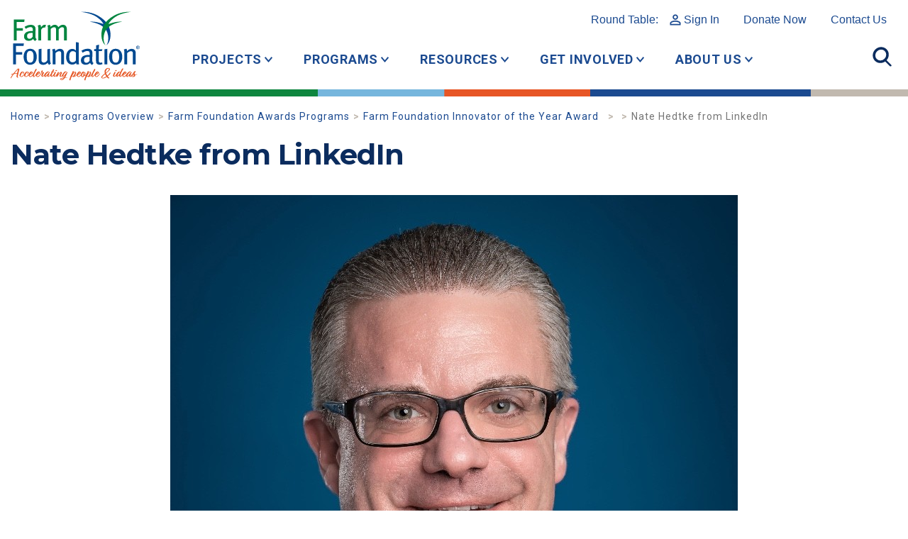

--- FILE ---
content_type: text/html; charset=UTF-8
request_url: https://www.farmfoundation.org/programs-overview/farmfoundationawards/innovatoroftheyearaward/nate-hedtke-from-linkedin/
body_size: 10014
content:
<!DOCTYPE html>
<html lang="en-US" class="no-js">
	<head>
		<meta charset="UTF-8">
		<meta http-equiv="X-UA-Compatible" content="IE=edge">
		<meta name="viewport" content="width=device-width, initial-scale=1">
		<script>(function(html){html.className = html.className.replace(/\bno-js\b/,'js')})(document.documentElement);</script>
<meta name='robots' content='index, follow, max-image-preview:large, max-snippet:-1, max-video-preview:-1' />

	<!-- This site is optimized with the Yoast SEO plugin v26.8 - https://yoast.com/product/yoast-seo-wordpress/ -->
	<title>Nate Hedtke from LinkedIn - Farm Foundation</title>
	<link rel="canonical" href="https://www.farmfoundation.org/programs-overview/farmfoundationawards/innovatoroftheyearaward/nate-hedtke-from-linkedin/" />
	<meta property="og:locale" content="en_US" />
	<meta property="og:type" content="article" />
	<meta property="og:title" content="Nate Hedtke from LinkedIn - Farm Foundation" />
	<meta property="og:url" content="https://www.farmfoundation.org/programs-overview/farmfoundationawards/innovatoroftheyearaward/nate-hedtke-from-linkedin/" />
	<meta property="og:site_name" content="Farm Foundation" />
	<meta property="article:publisher" content="https://www.facebook.com/thefarmfoundation" />
	<meta property="og:image" content="https://www.farmfoundation.org/programs-overview/farmfoundationawards/innovatoroftheyearaward/nate-hedtke-from-linkedin" />
	<meta property="og:image:width" content="1" />
	<meta property="og:image:height" content="1" />
	<meta property="og:image:type" content="image/jpeg" />
	<meta name="twitter:card" content="summary_large_image" />
	<meta name="twitter:site" content="@FarmFoundation" />
	<script type="application/ld+json" class="yoast-schema-graph">{"@context":"https://schema.org","@graph":[{"@type":"WebPage","@id":"https://www.farmfoundation.org/programs-overview/farmfoundationawards/innovatoroftheyearaward/nate-hedtke-from-linkedin/","url":"https://www.farmfoundation.org/programs-overview/farmfoundationawards/innovatoroftheyearaward/nate-hedtke-from-linkedin/","name":"Nate Hedtke from LinkedIn - Farm Foundation","isPartOf":{"@id":"https://www.farmfoundation.org/#website"},"primaryImageOfPage":{"@id":"https://www.farmfoundation.org/programs-overview/farmfoundationawards/innovatoroftheyearaward/nate-hedtke-from-linkedin/#primaryimage"},"image":{"@id":"https://www.farmfoundation.org/programs-overview/farmfoundationawards/innovatoroftheyearaward/nate-hedtke-from-linkedin/#primaryimage"},"thumbnailUrl":"https://www.farmfoundation.org/wp-content/uploads/2023/05/Nate-Hedtke-from-LinkedIn.jpg","datePublished":"2023-05-12T21:37:01+00:00","breadcrumb":{"@id":"https://www.farmfoundation.org/programs-overview/farmfoundationawards/innovatoroftheyearaward/nate-hedtke-from-linkedin/#breadcrumb"},"inLanguage":"en-US","potentialAction":[{"@type":"ReadAction","target":["https://www.farmfoundation.org/programs-overview/farmfoundationawards/innovatoroftheyearaward/nate-hedtke-from-linkedin/"]}]},{"@type":"ImageObject","inLanguage":"en-US","@id":"https://www.farmfoundation.org/programs-overview/farmfoundationawards/innovatoroftheyearaward/nate-hedtke-from-linkedin/#primaryimage","url":"https://www.farmfoundation.org/wp-content/uploads/2023/05/Nate-Hedtke-from-LinkedIn.jpg","contentUrl":"https://www.farmfoundation.org/wp-content/uploads/2023/05/Nate-Hedtke-from-LinkedIn.jpg","width":800,"height":800},{"@type":"BreadcrumbList","@id":"https://www.farmfoundation.org/programs-overview/farmfoundationawards/innovatoroftheyearaward/nate-hedtke-from-linkedin/#breadcrumb","itemListElement":[{"@type":"ListItem","position":1,"name":"Home","item":"https://www.farmfoundation.org/"},{"@type":"ListItem","position":2,"name":"Programs Overview","item":"https://www.farmfoundation.org/programs-overview/"},{"@type":"ListItem","position":3,"name":"Farm Foundation Awards Programs","item":"https://www.farmfoundation.org/programs-overview/farmfoundationawards/"},{"@type":"ListItem","position":4,"name":"Farm Foundation Innovator of the Year Award  ","item":"https://www.farmfoundation.org/programs-overview/farmfoundationawards/innovatoroftheyearaward/"},{"@type":"ListItem","position":5,"name":"Nate Hedtke from LinkedIn"}]},{"@type":"WebSite","@id":"https://www.farmfoundation.org/#website","url":"https://www.farmfoundation.org/","name":"Farm Foundation","description":"Home website for Farm Foundation","publisher":{"@id":"https://www.farmfoundation.org/#organization"},"potentialAction":[{"@type":"SearchAction","target":{"@type":"EntryPoint","urlTemplate":"https://www.farmfoundation.org/?s={search_term_string}"},"query-input":{"@type":"PropertyValueSpecification","valueRequired":true,"valueName":"search_term_string"}}],"inLanguage":"en-US"},{"@type":"Organization","@id":"https://www.farmfoundation.org/#organization","name":"Farm Foundation","url":"https://www.farmfoundation.org/","logo":{"@type":"ImageObject","inLanguage":"en-US","@id":"https://www.farmfoundation.org/#/schema/logo/image/","url":"https://d2fxn1d7fsdeeo.cloudfront.net/farmfoundation.com/wp-content/uploads/2022/07/20160646/2021-FF-Logo.jpg","contentUrl":"https://d2fxn1d7fsdeeo.cloudfront.net/farmfoundation.com/wp-content/uploads/2022/07/20160646/2021-FF-Logo.jpg","width":1000,"height":1000,"caption":"Farm Foundation"},"image":{"@id":"https://www.farmfoundation.org/#/schema/logo/image/"},"sameAs":["https://www.facebook.com/thefarmfoundation","https://x.com/FarmFoundation"]}]}</script>
	<!-- / Yoast SEO plugin. -->


<link rel='dns-prefetch' href='//static.addtoany.com' />
<link rel="alternate" title="oEmbed (JSON)" type="application/json+oembed" href="https://www.farmfoundation.org/wp-json/oembed/1.0/embed?url=https%3A%2F%2Fwww.farmfoundation.org%2Fprograms-overview%2Ffarmfoundationawards%2Finnovatoroftheyearaward%2Fnate-hedtke-from-linkedin%2F" />
<link rel="alternate" title="oEmbed (XML)" type="text/xml+oembed" href="https://www.farmfoundation.org/wp-json/oembed/1.0/embed?url=https%3A%2F%2Fwww.farmfoundation.org%2Fprograms-overview%2Ffarmfoundationawards%2Finnovatoroftheyearaward%2Fnate-hedtke-from-linkedin%2F&#038;format=xml" />
<style id='wp-img-auto-sizes-contain-inline-css' type='text/css'>
img:is([sizes=auto i],[sizes^="auto," i]){contain-intrinsic-size:3000px 1500px}
/*# sourceURL=wp-img-auto-sizes-contain-inline-css */
</style>
<style id='wp-block-library-inline-css' type='text/css'>
:root{--wp-block-synced-color:#7a00df;--wp-block-synced-color--rgb:122,0,223;--wp-bound-block-color:var(--wp-block-synced-color);--wp-editor-canvas-background:#ddd;--wp-admin-theme-color:#007cba;--wp-admin-theme-color--rgb:0,124,186;--wp-admin-theme-color-darker-10:#006ba1;--wp-admin-theme-color-darker-10--rgb:0,107,160.5;--wp-admin-theme-color-darker-20:#005a87;--wp-admin-theme-color-darker-20--rgb:0,90,135;--wp-admin-border-width-focus:2px}@media (min-resolution:192dpi){:root{--wp-admin-border-width-focus:1.5px}}.wp-element-button{cursor:pointer}:root .has-very-light-gray-background-color{background-color:#eee}:root .has-very-dark-gray-background-color{background-color:#313131}:root .has-very-light-gray-color{color:#eee}:root .has-very-dark-gray-color{color:#313131}:root .has-vivid-green-cyan-to-vivid-cyan-blue-gradient-background{background:linear-gradient(135deg,#00d084,#0693e3)}:root .has-purple-crush-gradient-background{background:linear-gradient(135deg,#34e2e4,#4721fb 50%,#ab1dfe)}:root .has-hazy-dawn-gradient-background{background:linear-gradient(135deg,#faaca8,#dad0ec)}:root .has-subdued-olive-gradient-background{background:linear-gradient(135deg,#fafae1,#67a671)}:root .has-atomic-cream-gradient-background{background:linear-gradient(135deg,#fdd79a,#004a59)}:root .has-nightshade-gradient-background{background:linear-gradient(135deg,#330968,#31cdcf)}:root .has-midnight-gradient-background{background:linear-gradient(135deg,#020381,#2874fc)}:root{--wp--preset--font-size--normal:16px;--wp--preset--font-size--huge:42px}.has-regular-font-size{font-size:1em}.has-larger-font-size{font-size:2.625em}.has-normal-font-size{font-size:var(--wp--preset--font-size--normal)}.has-huge-font-size{font-size:var(--wp--preset--font-size--huge)}.has-text-align-center{text-align:center}.has-text-align-left{text-align:left}.has-text-align-right{text-align:right}.has-fit-text{white-space:nowrap!important}#end-resizable-editor-section{display:none}.aligncenter{clear:both}.items-justified-left{justify-content:flex-start}.items-justified-center{justify-content:center}.items-justified-right{justify-content:flex-end}.items-justified-space-between{justify-content:space-between}.screen-reader-text{border:0;clip-path:inset(50%);height:1px;margin:-1px;overflow:hidden;padding:0;position:absolute;width:1px;word-wrap:normal!important}.screen-reader-text:focus{background-color:#ddd;clip-path:none;color:#444;display:block;font-size:1em;height:auto;left:5px;line-height:normal;padding:15px 23px 14px;text-decoration:none;top:5px;width:auto;z-index:100000}html :where(.has-border-color){border-style:solid}html :where([style*=border-top-color]){border-top-style:solid}html :where([style*=border-right-color]){border-right-style:solid}html :where([style*=border-bottom-color]){border-bottom-style:solid}html :where([style*=border-left-color]){border-left-style:solid}html :where([style*=border-width]){border-style:solid}html :where([style*=border-top-width]){border-top-style:solid}html :where([style*=border-right-width]){border-right-style:solid}html :where([style*=border-bottom-width]){border-bottom-style:solid}html :where([style*=border-left-width]){border-left-style:solid}html :where(img[class*=wp-image-]){height:auto;max-width:100%}:where(figure){margin:0 0 1em}html :where(.is-position-sticky){--wp-admin--admin-bar--position-offset:var(--wp-admin--admin-bar--height,0px)}@media screen and (max-width:600px){html :where(.is-position-sticky){--wp-admin--admin-bar--position-offset:0px}}

/*# sourceURL=wp-block-library-inline-css */
</style><style id='global-styles-inline-css' type='text/css'>
:root{--wp--preset--aspect-ratio--square: 1;--wp--preset--aspect-ratio--4-3: 4/3;--wp--preset--aspect-ratio--3-4: 3/4;--wp--preset--aspect-ratio--3-2: 3/2;--wp--preset--aspect-ratio--2-3: 2/3;--wp--preset--aspect-ratio--16-9: 16/9;--wp--preset--aspect-ratio--9-16: 9/16;--wp--preset--color--black: #000000;--wp--preset--color--cyan-bluish-gray: #abb8c3;--wp--preset--color--white: #ffffff;--wp--preset--color--pale-pink: #f78da7;--wp--preset--color--vivid-red: #cf2e2e;--wp--preset--color--luminous-vivid-orange: #ff6900;--wp--preset--color--luminous-vivid-amber: #fcb900;--wp--preset--color--light-green-cyan: #7bdcb5;--wp--preset--color--vivid-green-cyan: #00d084;--wp--preset--color--pale-cyan-blue: #8ed1fc;--wp--preset--color--vivid-cyan-blue: #0693e3;--wp--preset--color--vivid-purple: #9b51e0;--wp--preset--gradient--vivid-cyan-blue-to-vivid-purple: linear-gradient(135deg,rgb(6,147,227) 0%,rgb(155,81,224) 100%);--wp--preset--gradient--light-green-cyan-to-vivid-green-cyan: linear-gradient(135deg,rgb(122,220,180) 0%,rgb(0,208,130) 100%);--wp--preset--gradient--luminous-vivid-amber-to-luminous-vivid-orange: linear-gradient(135deg,rgb(252,185,0) 0%,rgb(255,105,0) 100%);--wp--preset--gradient--luminous-vivid-orange-to-vivid-red: linear-gradient(135deg,rgb(255,105,0) 0%,rgb(207,46,46) 100%);--wp--preset--gradient--very-light-gray-to-cyan-bluish-gray: linear-gradient(135deg,rgb(238,238,238) 0%,rgb(169,184,195) 100%);--wp--preset--gradient--cool-to-warm-spectrum: linear-gradient(135deg,rgb(74,234,220) 0%,rgb(151,120,209) 20%,rgb(207,42,186) 40%,rgb(238,44,130) 60%,rgb(251,105,98) 80%,rgb(254,248,76) 100%);--wp--preset--gradient--blush-light-purple: linear-gradient(135deg,rgb(255,206,236) 0%,rgb(152,150,240) 100%);--wp--preset--gradient--blush-bordeaux: linear-gradient(135deg,rgb(254,205,165) 0%,rgb(254,45,45) 50%,rgb(107,0,62) 100%);--wp--preset--gradient--luminous-dusk: linear-gradient(135deg,rgb(255,203,112) 0%,rgb(199,81,192) 50%,rgb(65,88,208) 100%);--wp--preset--gradient--pale-ocean: linear-gradient(135deg,rgb(255,245,203) 0%,rgb(182,227,212) 50%,rgb(51,167,181) 100%);--wp--preset--gradient--electric-grass: linear-gradient(135deg,rgb(202,248,128) 0%,rgb(113,206,126) 100%);--wp--preset--gradient--midnight: linear-gradient(135deg,rgb(2,3,129) 0%,rgb(40,116,252) 100%);--wp--preset--font-size--small: 13px;--wp--preset--font-size--medium: 20px;--wp--preset--font-size--large: 36px;--wp--preset--font-size--x-large: 42px;--wp--preset--spacing--20: 0.44rem;--wp--preset--spacing--30: 0.67rem;--wp--preset--spacing--40: 1rem;--wp--preset--spacing--50: 1.5rem;--wp--preset--spacing--60: 2.25rem;--wp--preset--spacing--70: 3.38rem;--wp--preset--spacing--80: 5.06rem;--wp--preset--shadow--natural: 6px 6px 9px rgba(0, 0, 0, 0.2);--wp--preset--shadow--deep: 12px 12px 50px rgba(0, 0, 0, 0.4);--wp--preset--shadow--sharp: 6px 6px 0px rgba(0, 0, 0, 0.2);--wp--preset--shadow--outlined: 6px 6px 0px -3px rgb(255, 255, 255), 6px 6px rgb(0, 0, 0);--wp--preset--shadow--crisp: 6px 6px 0px rgb(0, 0, 0);}:where(.is-layout-flex){gap: 0.5em;}:where(.is-layout-grid){gap: 0.5em;}body .is-layout-flex{display: flex;}.is-layout-flex{flex-wrap: wrap;align-items: center;}.is-layout-flex > :is(*, div){margin: 0;}body .is-layout-grid{display: grid;}.is-layout-grid > :is(*, div){margin: 0;}:where(.wp-block-columns.is-layout-flex){gap: 2em;}:where(.wp-block-columns.is-layout-grid){gap: 2em;}:where(.wp-block-post-template.is-layout-flex){gap: 1.25em;}:where(.wp-block-post-template.is-layout-grid){gap: 1.25em;}.has-black-color{color: var(--wp--preset--color--black) !important;}.has-cyan-bluish-gray-color{color: var(--wp--preset--color--cyan-bluish-gray) !important;}.has-white-color{color: var(--wp--preset--color--white) !important;}.has-pale-pink-color{color: var(--wp--preset--color--pale-pink) !important;}.has-vivid-red-color{color: var(--wp--preset--color--vivid-red) !important;}.has-luminous-vivid-orange-color{color: var(--wp--preset--color--luminous-vivid-orange) !important;}.has-luminous-vivid-amber-color{color: var(--wp--preset--color--luminous-vivid-amber) !important;}.has-light-green-cyan-color{color: var(--wp--preset--color--light-green-cyan) !important;}.has-vivid-green-cyan-color{color: var(--wp--preset--color--vivid-green-cyan) !important;}.has-pale-cyan-blue-color{color: var(--wp--preset--color--pale-cyan-blue) !important;}.has-vivid-cyan-blue-color{color: var(--wp--preset--color--vivid-cyan-blue) !important;}.has-vivid-purple-color{color: var(--wp--preset--color--vivid-purple) !important;}.has-black-background-color{background-color: var(--wp--preset--color--black) !important;}.has-cyan-bluish-gray-background-color{background-color: var(--wp--preset--color--cyan-bluish-gray) !important;}.has-white-background-color{background-color: var(--wp--preset--color--white) !important;}.has-pale-pink-background-color{background-color: var(--wp--preset--color--pale-pink) !important;}.has-vivid-red-background-color{background-color: var(--wp--preset--color--vivid-red) !important;}.has-luminous-vivid-orange-background-color{background-color: var(--wp--preset--color--luminous-vivid-orange) !important;}.has-luminous-vivid-amber-background-color{background-color: var(--wp--preset--color--luminous-vivid-amber) !important;}.has-light-green-cyan-background-color{background-color: var(--wp--preset--color--light-green-cyan) !important;}.has-vivid-green-cyan-background-color{background-color: var(--wp--preset--color--vivid-green-cyan) !important;}.has-pale-cyan-blue-background-color{background-color: var(--wp--preset--color--pale-cyan-blue) !important;}.has-vivid-cyan-blue-background-color{background-color: var(--wp--preset--color--vivid-cyan-blue) !important;}.has-vivid-purple-background-color{background-color: var(--wp--preset--color--vivid-purple) !important;}.has-black-border-color{border-color: var(--wp--preset--color--black) !important;}.has-cyan-bluish-gray-border-color{border-color: var(--wp--preset--color--cyan-bluish-gray) !important;}.has-white-border-color{border-color: var(--wp--preset--color--white) !important;}.has-pale-pink-border-color{border-color: var(--wp--preset--color--pale-pink) !important;}.has-vivid-red-border-color{border-color: var(--wp--preset--color--vivid-red) !important;}.has-luminous-vivid-orange-border-color{border-color: var(--wp--preset--color--luminous-vivid-orange) !important;}.has-luminous-vivid-amber-border-color{border-color: var(--wp--preset--color--luminous-vivid-amber) !important;}.has-light-green-cyan-border-color{border-color: var(--wp--preset--color--light-green-cyan) !important;}.has-vivid-green-cyan-border-color{border-color: var(--wp--preset--color--vivid-green-cyan) !important;}.has-pale-cyan-blue-border-color{border-color: var(--wp--preset--color--pale-cyan-blue) !important;}.has-vivid-cyan-blue-border-color{border-color: var(--wp--preset--color--vivid-cyan-blue) !important;}.has-vivid-purple-border-color{border-color: var(--wp--preset--color--vivid-purple) !important;}.has-vivid-cyan-blue-to-vivid-purple-gradient-background{background: var(--wp--preset--gradient--vivid-cyan-blue-to-vivid-purple) !important;}.has-light-green-cyan-to-vivid-green-cyan-gradient-background{background: var(--wp--preset--gradient--light-green-cyan-to-vivid-green-cyan) !important;}.has-luminous-vivid-amber-to-luminous-vivid-orange-gradient-background{background: var(--wp--preset--gradient--luminous-vivid-amber-to-luminous-vivid-orange) !important;}.has-luminous-vivid-orange-to-vivid-red-gradient-background{background: var(--wp--preset--gradient--luminous-vivid-orange-to-vivid-red) !important;}.has-very-light-gray-to-cyan-bluish-gray-gradient-background{background: var(--wp--preset--gradient--very-light-gray-to-cyan-bluish-gray) !important;}.has-cool-to-warm-spectrum-gradient-background{background: var(--wp--preset--gradient--cool-to-warm-spectrum) !important;}.has-blush-light-purple-gradient-background{background: var(--wp--preset--gradient--blush-light-purple) !important;}.has-blush-bordeaux-gradient-background{background: var(--wp--preset--gradient--blush-bordeaux) !important;}.has-luminous-dusk-gradient-background{background: var(--wp--preset--gradient--luminous-dusk) !important;}.has-pale-ocean-gradient-background{background: var(--wp--preset--gradient--pale-ocean) !important;}.has-electric-grass-gradient-background{background: var(--wp--preset--gradient--electric-grass) !important;}.has-midnight-gradient-background{background: var(--wp--preset--gradient--midnight) !important;}.has-small-font-size{font-size: var(--wp--preset--font-size--small) !important;}.has-medium-font-size{font-size: var(--wp--preset--font-size--medium) !important;}.has-large-font-size{font-size: var(--wp--preset--font-size--large) !important;}.has-x-large-font-size{font-size: var(--wp--preset--font-size--x-large) !important;}
/*# sourceURL=global-styles-inline-css */
</style>

<style id='classic-theme-styles-inline-css' type='text/css'>
/*! This file is auto-generated */
.wp-block-button__link{color:#fff;background-color:#32373c;border-radius:9999px;box-shadow:none;text-decoration:none;padding:calc(.667em + 2px) calc(1.333em + 2px);font-size:1.125em}.wp-block-file__button{background:#32373c;color:#fff;text-decoration:none}
/*# sourceURL=/wp-includes/css/classic-themes.min.css */
</style>
<link rel='stylesheet' id='theme-css' href='https://www.farmfoundation.org/wp-content/themes/makespace-child/style.css?ver=1769912011' type='text/css' media='all' />
<link rel='stylesheet' id='addtoany-css' href='https://www.farmfoundation.org/wp-content/plugins/add-to-any/addtoany.min.css?ver=1.16' type='text/css' media='all' />
<script type="text/javascript" src="https://www.farmfoundation.org/wp-includes/js/jquery/jquery.min.js?ver=3.7.1" id="jquery-core-js"></script>
<script type="text/javascript" src="https://www.farmfoundation.org/wp-includes/js/jquery/jquery-migrate.min.js?ver=3.4.1" id="jquery-migrate-js"></script>
<script type="text/javascript" id="addtoany-core-js-before">
/* <![CDATA[ */
window.a2a_config=window.a2a_config||{};a2a_config.callbacks=[];a2a_config.overlays=[];a2a_config.templates={};

//# sourceURL=addtoany-core-js-before
/* ]]> */
</script>
<script type="text/javascript" defer src="https://static.addtoany.com/menu/page.js" id="addtoany-core-js"></script>
<script type="text/javascript" defer src="https://www.farmfoundation.org/wp-content/plugins/add-to-any/addtoany.min.js?ver=1.1" id="addtoany-jquery-js"></script>
<script type="text/javascript" id="theme-js-extra">
/* <![CDATA[ */
var MSWObject = {"ajax_url":"https://www.farmfoundation.org/wp-admin/admin-ajax.php","home_url":"https://www.farmfoundation.org","show_dashboard_link":"0","site_url":"https://www.farmfoundation.org","stylesheet_directory":"https://www.farmfoundation.org/wp-content/themes/makespace-child"};
//# sourceURL=theme-js-extra
/* ]]> */
</script>
<script type="text/javascript" src="https://www.farmfoundation.org/wp-content/themes/makespace-child/scripts.min.js?ver=1769912011" id="theme-js"></script>
<link rel="https://api.w.org/" href="https://www.farmfoundation.org/wp-json/" /><link rel="alternate" title="JSON" type="application/json" href="https://www.farmfoundation.org/wp-json/wp/v2/media/10872" /><script src="https://apis.google.com/js/platform.js?onload=MakespaceGSuiteLoginInit" async defer></script><link rel="icon" type="image/png" href="https://www.farmfoundation.org/wp-content/uploads/2018/10/favicon.png">
<link rel="alternate" type="application/rss+xml" title="Farm Foundation RSS Feed" href="https://www.farmfoundation.org/feed/">
		<!--[if lt IE 9]>
			<script src="//oss.maxcdn.com/html5shiv/3.7.3/html5shiv.min.js"></script>
			<script src="//oss.maxcdn.com/respond/1.4.2/respond.min.js"></script>
		<![endif]-->
		<link rel='stylesheet' href='https://www.farmfoundation.org/wp-content/themes/makespace-child/src/css/framework-2021.css?v=1769912011' type='text/css' media='all' />
		<link rel='stylesheet' href='https://www.farmfoundation.org/wp-content/themes/makespace-child/src/css/icons-2021.css' type='text/css' media='all' />
		<link rel='stylesheet' href='https://www.farmfoundation.org/wp-content/themes/makespace-child/src/css/update-2021.css?v=1769912011' type='text/css' media='all' />
		<link rel='stylesheet' href='https://www.farmfoundation.org/wp-content/themes/makespace-child/src/css/components-2021.css?v=1769912011' type='text/css' media='all' />
		<link rel='stylesheet' href='https://www.farmfoundation.org/wp-content/themes/makespace-child/src/css/swiper.min.css'>
		<script src='https://www.farmfoundation.org/wp-content/themes/makespace-child/src/js/swiper.min.js'></script>
		<script src='https://www.farmfoundation.org/wp-content/themes/makespace-child/src/js/update-2021.js?v=1769912011'></script>
	</head>
	<body class="attachment wp-singular attachment-template-default attachmentid-10872 attachment-jpeg wp-theme-makespace-framework wp-child-theme-makespace-child makespace nav-ocn">
		<!-- Global site tag (gtag.js) - Google Analytics -->
		<script async src="https://www.googletagmanager.com/gtag/js?id=UA-4923702-1"></script>
		<script>
		window.dataLayer = window.dataLayer || [];
		function gtag(){dataLayer.push(arguments);}
		gtag('js', new Date());
		gtag('config', 'UA-4923702-1');
		</script>
		<header>
			<div id="main-header" class="container-boot">
				<a href="/" class="logo"><img src="https://www.farmfoundation.org/wp-content/themes/makespace-child/images/header-logo.svg" alt="Farm Foundation - Accelerating people and ideas"></a>
				<div id="top-links">
					<a href="/round-table">Round Table: <span class="icon-user">Sign In</span></a>
					<nav class="menu-top-links-2021-container"><ul id="menu-top-links-2021" class="menu"><li id="menu-item-15735" class="menu-item menu-item-type-custom menu-item-object-custom menu-item-15735"><a href="https://secure.lglforms.com/form_engine/s/9-i_1IlFFYIKwQS02CrZPg">Donate Now</a></li>
<li id="menu-item-5790" class="menu-item menu-item-type-post_type menu-item-object-page menu-item-5790"><a href="https://www.farmfoundation.org/contact/">Contact Us</a></li>
</ul></nav>				</div>
				<div id="top-nav">
					<nav class="menu-top-nav-2021-container"><ul id="menu-top-nav-2021" class="menu"><li id="menu-item-5796" class="menu-item menu-item-type-custom menu-item-object-custom menu-item-has-children menu-item-5796"><a href="#" class="link link--elara">Projects</a>
<ul class="sub-menu">
	<li id="menu-item-10210" class="menu-item menu-item-type-post_type menu-item-object-page menu-item-10210"><a href="https://www.farmfoundation.org/current-projects/" class="link link--elara">Current Projects</a></li>
	<li id="menu-item-6027" class="menu-item menu-item-type-custom menu-item-object-custom menu-item-6027"><a href="/issues/conservation-and-sustainability/" class="link link--elara">Conservation &#038; Sustainability</a></li>
	<li id="menu-item-6025" class="menu-item menu-item-type-custom menu-item-object-custom menu-item-6025"><a href="/issues/digital-agriculture/" class="link link--elara">Technology</a></li>
	<li id="menu-item-5797" class="menu-item menu-item-type-custom menu-item-object-custom menu-item-5797"><a href="/issues/farmer-health/" class="link link--elara">Farmer &#038; Rural Vitality</a></li>
	<li id="menu-item-6332" class="menu-item menu-item-type-custom menu-item-object-custom menu-item-6332"><a href="https://www.farmfoundation.org/issues/market-development-and-access/" class="link link--elara">Market Development &#038; Access</a></li>
	<li id="menu-item-5798" class="menu-item menu-item-type-custom menu-item-object-custom menu-item-5798"><a href="/project_status/completed/" class="link link--elara">Completed Projects</a></li>
</ul>
</li>
<li id="menu-item-5800" class="menu-item menu-item-type-custom menu-item-object-custom menu-item-has-children menu-item-5800"><a href="#" class="link link--elara">Programs</a>
<ul class="sub-menu">
	<li id="menu-item-6664" class="menu-item menu-item-type-post_type menu-item-object-page menu-item-6664"><a href="https://www.farmfoundation.org/programs-overview/" class="link link--elara">Programs Overview</a></li>
	<li id="menu-item-10765" class="menu-item menu-item-type-post_type menu-item-object-page menu-item-10765"><a href="https://www.farmfoundation.org/ag-101-bootcamps/" class="link link--elara">Farm Foundation AG 101 Bootcamps</a></li>
	<li id="menu-item-10153" class="menu-item menu-item-type-post_type menu-item-object-page menu-item-10153"><a href="https://www.farmfoundation.org/programs-overview/farmfoundationawards/" class="link link--elara">Farm Foundation Awards Programs</a></li>
	<li id="menu-item-6056" class="menu-item menu-item-type-custom menu-item-object-custom menu-item-6056"><a href="/round-table" class="link link--elara">Round Table</a></li>
	<li id="menu-item-12719" class="menu-item menu-item-type-post_type menu-item-object-page menu-item-12719"><a href="https://www.farmfoundation.org/programs-overview/cafe-student-workshop/" class="link link--elara">CAFE Student Workshop</a></li>
	<li id="menu-item-14890" class="menu-item menu-item-type-post_type menu-item-object-page menu-item-14890"><a href="https://www.farmfoundation.org/programs-overview/farmpath/" class="link link--elara">FarmPath</a></li>
	<li id="menu-item-11552" class="menu-item menu-item-type-post_type menu-item-object-page menu-item-11552"><a href="https://www.farmfoundation.org/programs-overview/field-to-future-program/" class="link link--elara">Field to Future Program</a></li>
	<li id="menu-item-6688" class="menu-item menu-item-type-post_type menu-item-object-page menu-item-6688"><a href="https://www.farmfoundation.org/programs-overview/ag-economics-fellow/" class="link link--elara">Agricultural Economics Fellow Programs</a></li>
	<li id="menu-item-7125" class="menu-item menu-item-type-post_type menu-item-object-page menu-item-7125"><a href="https://www.farmfoundation.org/programs-overview/agricultural-scholars/" class="link link--elara">Agricultural Scholars Program</a></li>
	<li id="menu-item-6653" class="menu-item menu-item-type-post_type menu-item-object-page menu-item-6653"><a href="https://www.farmfoundation.org/programs-overview/congressional-fellowship-program/" class="link link--elara">Congressional Fellowship Program</a></li>
	<li id="menu-item-6059" class="menu-item menu-item-type-custom menu-item-object-custom menu-item-6059"><a href="/cultivators" class="link link--elara">Farm Foundation Cultivators</a></li>
	<li id="menu-item-6060" class="menu-item menu-item-type-custom menu-item-object-custom menu-item-6060"><a href="https://www.farmfoundation.org/programs-overview/young-agri-food-leaders/" class="link link--elara">Young Agri-Food Leaders</a></li>
	<li id="menu-item-6061" class="menu-item menu-item-type-custom menu-item-object-custom menu-item-6061"><a href="/young-farmer-accelerator-program" class="link link--elara">Young Farmer Accelerator Program</a></li>
</ul>
</li>
<li id="menu-item-5801" class="menu-item menu-item-type-custom menu-item-object-custom menu-item-has-children menu-item-5801"><a href="#" class="link link--elara">Resources</a>
<ul class="sub-menu">
	<li id="menu-item-6647" class="menu-item menu-item-type-post_type menu-item-object-page menu-item-6647"><a href="https://www.farmfoundation.org/resources/" class="link link--elara">Resources Overview</a></li>
	<li id="menu-item-12319" class="menu-item menu-item-type-post_type menu-item-object-page menu-item-12319"><a href="https://www.farmfoundation.org/resources/farm-family-wellness-alliance/" class="link link--elara">Farm Family Wellness Alliance</a></li>
	<li id="menu-item-14587" class="menu-item menu-item-type-post_type menu-item-object-page menu-item-14587"><a href="https://www.farmfoundation.org/resources/farm-foundation-podcast/" class="link link--elara">Farm Foundation Podcast</a></li>
	<li id="menu-item-6063" class="menu-item menu-item-type-custom menu-item-object-custom menu-item-6063"><a href="/blog" class="link link--elara">Blog</a></li>
	<li id="menu-item-6636" class="menu-item menu-item-type-post_type menu-item-object-page menu-item-6636"><a href="https://www.farmfoundation.org/trade-resource-center/" class="link link--elara">Trade Resource Center</a></li>
	<li id="menu-item-6644" class="menu-item menu-item-type-post_type menu-item-object-page menu-item-6644"><a href="https://www.farmfoundation.org/resources/summit-and-issue-reports/" class="link link--elara">Summit and Issue Reports</a></li>
	<li id="menu-item-6643" class="menu-item menu-item-type-post_type menu-item-object-page menu-item-6643"><a href="https://www.farmfoundation.org/resources/annual-reports/" class="link link--elara">Impact Reports/Annual Reports</a></li>
	<li id="menu-item-6645" class="menu-item menu-item-type-post_type menu-item-object-page menu-item-6645"><a href="https://www.farmfoundation.org/resources/catalyst-newsletter/" class="link link--elara">Catalyst Newsletter</a></li>
	<li id="menu-item-6069" class="menu-item menu-item-type-custom menu-item-object-custom menu-item-6069"><a href="/forums" class="link link--elara">Forum Recordings</a></li>
</ul>
</li>
<li id="menu-item-5802" class="menu-item menu-item-type-custom menu-item-object-custom menu-item-has-children menu-item-5802"><a href="#" class="link link--elara">Get Involved</a>
<ul class="sub-menu">
	<li id="menu-item-6627" class="menu-item menu-item-type-post_type menu-item-object-page menu-item-6627"><a href="https://www.farmfoundation.org/get-involved/" class="link link--elara">How to Get Involved</a></li>
	<li id="menu-item-6075" class="menu-item menu-item-type-custom menu-item-object-custom menu-item-6075"><a href="/forums" class="link link--elara">Attend a Forum</a></li>
	<li id="menu-item-6076" class="menu-item menu-item-type-custom menu-item-object-custom menu-item-6076"><a href="/category/events/" class="link link--elara">Attend an Event</a></li>
	<li id="menu-item-6629" class="menu-item menu-item-type-post_type menu-item-object-page menu-item-6629"><a href="https://www.farmfoundation.org/get-involved/partner-on-a-project/" class="link link--elara">Partner on a Project</a></li>
	<li id="menu-item-6630" class="menu-item menu-item-type-post_type menu-item-object-page menu-item-6630"><a href="https://www.farmfoundation.org/get-involved/seeders/" class="link link--elara">Become a Corporate Partner</a></li>
	<li id="menu-item-7557" class="menu-item menu-item-type-post_type menu-item-object-page menu-item-7557"><a href="https://www.farmfoundation.org/get-involved/friends/" class="link link--elara">Become a Friend of Farm Foundation</a></li>
	<li id="menu-item-6631" class="menu-item menu-item-type-post_type menu-item-object-page menu-item-6631"><a href="https://www.farmfoundation.org/get-involved/planned-giving/" class="link link--elara">Plan Your Gift</a></li>
	<li id="menu-item-6633" class="menu-item menu-item-type-post_type menu-item-object-page menu-item-6633"><a href="https://www.farmfoundation.org/donate/" class="link link--elara">Donate</a></li>
	<li id="menu-item-15110" class="menu-item menu-item-type-post_type menu-item-object-page menu-item-15110"><a href="https://www.farmfoundation.org/careers/" class="link link--elara">Careers at Farm Foundation</a></li>
</ul>
</li>
<li id="menu-item-5799" class="menu-item menu-item-type-custom menu-item-object-custom menu-item-has-children menu-item-5799"><a href="#" class="link link--elara">About Us</a>
<ul class="sub-menu">
	<li id="menu-item-9356" class="menu-item menu-item-type-post_type menu-item-object-page menu-item-9356"><a href="https://www.farmfoundation.org/iec/" class="link link--elara">Farm Foundation’s Innovation &amp; Education Campus </a></li>
	<li id="menu-item-6619" class="menu-item menu-item-type-post_type menu-item-object-page menu-item-6619"><a href="https://www.farmfoundation.org/about-farm-foundation/" class="link link--elara">Meet Farm Foundation</a></li>
	<li id="menu-item-6622" class="menu-item menu-item-type-post_type menu-item-object-page menu-item-6622"><a href="https://www.farmfoundation.org/board-of-directors/" class="link link--elara">Board of Directors</a></li>
	<li id="menu-item-6623" class="menu-item menu-item-type-post_type menu-item-object-page menu-item-6623"><a href="https://www.farmfoundation.org/board-of-trustees/" class="link link--elara">Board of Trustees</a></li>
	<li id="menu-item-9329" class="menu-item menu-item-type-post_type menu-item-object-page menu-item-9329"><a href="https://www.farmfoundation.org/meet-the-staff/" class="link link--elara">Staff</a></li>
	<li id="menu-item-16092" class="menu-item menu-item-type-post_type menu-item-object-page menu-item-16092"><a href="https://www.farmfoundation.org/careers/" class="link link--elara">Careers at Farm Foundation</a></li>
	<li id="menu-item-6625" class="menu-item menu-item-type-post_type menu-item-object-page menu-item-6625"><a href="https://www.farmfoundation.org/history/" class="link link--elara">Our History</a></li>
	<li id="menu-item-6626" class="menu-item menu-item-type-post_type menu-item-object-page menu-item-6626"><a href="https://www.farmfoundation.org/our-partners/" class="link link--elara">Our Partners</a></li>
	<li id="menu-item-6074" class="menu-item menu-item-type-custom menu-item-object-custom menu-item-6074"><a href="/category/press-release" class="link link--elara">News</a></li>
</ul>
</li>
</ul></nav>				</div>
				<div class="right-nav">
					<a href="#" class="menu-icon toggle-menu"></a>
					<a href="#" class="search-icon toggle-search"></a>
				</div>
			</div>
			<div id="top-search" class="container-boot">
				<div class="row">
					<div class="col col-sm-10 col-sm-offset-1 col-md-8 col-md-offset-2">
						<form action="https://www.farmfoundation.org" method="GET" id="ocnsearchform">
							<input type="search" name="s" id="s" placeholder="Search all content" value="">
							<button type="submit" id="ocnsearchsubmit" form="ocnsearchform" value="Search"></button>
						</form>
					</div>
				</div>
			</div>
			<div class="colorbar"></div>
		</header>

		<div id="mobile-menu">
			<div class="container-boot">
				<div class="row">
					<div class="col col-md-8 col-md-offset-2">
						<div class="mobile-nav">
							<nav class="menu-top-nav-2021-container"><ul id="menu-top-nav-2022" class="menu"><li class="menu-item menu-item-type-custom menu-item-object-custom menu-item-has-children menu-item-5796"><a href="#">Projects</a>
<ul class="sub-menu">
	<li class="menu-item menu-item-type-post_type menu-item-object-page menu-item-10210"><a href="https://www.farmfoundation.org/current-projects/">Current Projects</a></li>
	<li class="menu-item menu-item-type-custom menu-item-object-custom menu-item-6027"><a href="/issues/conservation-and-sustainability/">Conservation &#038; Sustainability</a></li>
	<li class="menu-item menu-item-type-custom menu-item-object-custom menu-item-6025"><a href="/issues/digital-agriculture/">Technology</a></li>
	<li class="menu-item menu-item-type-custom menu-item-object-custom menu-item-5797"><a href="/issues/farmer-health/">Farmer &#038; Rural Vitality</a></li>
	<li class="menu-item menu-item-type-custom menu-item-object-custom menu-item-6332"><a href="https://www.farmfoundation.org/issues/market-development-and-access/">Market Development &#038; Access</a></li>
	<li class="menu-item menu-item-type-custom menu-item-object-custom menu-item-5798"><a href="/project_status/completed/">Completed Projects</a></li>
</ul>
</li>
<li class="menu-item menu-item-type-custom menu-item-object-custom menu-item-has-children menu-item-5800"><a href="#">Programs</a>
<ul class="sub-menu">
	<li class="menu-item menu-item-type-post_type menu-item-object-page menu-item-6664"><a href="https://www.farmfoundation.org/programs-overview/">Programs Overview</a></li>
	<li class="menu-item menu-item-type-post_type menu-item-object-page menu-item-10765"><a href="https://www.farmfoundation.org/ag-101-bootcamps/">Farm Foundation AG 101 Bootcamps</a></li>
	<li class="menu-item menu-item-type-post_type menu-item-object-page menu-item-10153"><a href="https://www.farmfoundation.org/programs-overview/farmfoundationawards/">Farm Foundation Awards Programs</a></li>
	<li class="menu-item menu-item-type-custom menu-item-object-custom menu-item-6056"><a href="/round-table">Round Table</a></li>
	<li class="menu-item menu-item-type-post_type menu-item-object-page menu-item-12719"><a href="https://www.farmfoundation.org/programs-overview/cafe-student-workshop/">CAFE Student Workshop</a></li>
	<li class="menu-item menu-item-type-post_type menu-item-object-page menu-item-14890"><a href="https://www.farmfoundation.org/programs-overview/farmpath/">FarmPath</a></li>
	<li class="menu-item menu-item-type-post_type menu-item-object-page menu-item-11552"><a href="https://www.farmfoundation.org/programs-overview/field-to-future-program/">Field to Future Program</a></li>
	<li class="menu-item menu-item-type-post_type menu-item-object-page menu-item-6688"><a href="https://www.farmfoundation.org/programs-overview/ag-economics-fellow/">Agricultural Economics Fellow Programs</a></li>
	<li class="menu-item menu-item-type-post_type menu-item-object-page menu-item-7125"><a href="https://www.farmfoundation.org/programs-overview/agricultural-scholars/">Agricultural Scholars Program</a></li>
	<li class="menu-item menu-item-type-post_type menu-item-object-page menu-item-6653"><a href="https://www.farmfoundation.org/programs-overview/congressional-fellowship-program/">Congressional Fellowship Program</a></li>
	<li class="menu-item menu-item-type-custom menu-item-object-custom menu-item-6059"><a href="/cultivators">Farm Foundation Cultivators</a></li>
	<li class="menu-item menu-item-type-custom menu-item-object-custom menu-item-6060"><a href="https://www.farmfoundation.org/programs-overview/young-agri-food-leaders/">Young Agri-Food Leaders</a></li>
	<li class="menu-item menu-item-type-custom menu-item-object-custom menu-item-6061"><a href="/young-farmer-accelerator-program">Young Farmer Accelerator Program</a></li>
</ul>
</li>
<li class="menu-item menu-item-type-custom menu-item-object-custom menu-item-has-children menu-item-5801"><a href="#">Resources</a>
<ul class="sub-menu">
	<li class="menu-item menu-item-type-post_type menu-item-object-page menu-item-6647"><a href="https://www.farmfoundation.org/resources/">Resources Overview</a></li>
	<li class="menu-item menu-item-type-post_type menu-item-object-page menu-item-12319"><a href="https://www.farmfoundation.org/resources/farm-family-wellness-alliance/">Farm Family Wellness Alliance</a></li>
	<li class="menu-item menu-item-type-post_type menu-item-object-page menu-item-14587"><a href="https://www.farmfoundation.org/resources/farm-foundation-podcast/">Farm Foundation Podcast</a></li>
	<li class="menu-item menu-item-type-custom menu-item-object-custom menu-item-6063"><a href="/blog">Blog</a></li>
	<li class="menu-item menu-item-type-post_type menu-item-object-page menu-item-6636"><a href="https://www.farmfoundation.org/trade-resource-center/">Trade Resource Center</a></li>
	<li class="menu-item menu-item-type-post_type menu-item-object-page menu-item-6644"><a href="https://www.farmfoundation.org/resources/summit-and-issue-reports/">Summit and Issue Reports</a></li>
	<li class="menu-item menu-item-type-post_type menu-item-object-page menu-item-6643"><a href="https://www.farmfoundation.org/resources/annual-reports/">Impact Reports/Annual Reports</a></li>
	<li class="menu-item menu-item-type-post_type menu-item-object-page menu-item-6645"><a href="https://www.farmfoundation.org/resources/catalyst-newsletter/">Catalyst Newsletter</a></li>
	<li class="menu-item menu-item-type-custom menu-item-object-custom menu-item-6069"><a href="/forums">Forum Recordings</a></li>
</ul>
</li>
<li class="menu-item menu-item-type-custom menu-item-object-custom menu-item-has-children menu-item-5802"><a href="#">Get Involved</a>
<ul class="sub-menu">
	<li class="menu-item menu-item-type-post_type menu-item-object-page menu-item-6627"><a href="https://www.farmfoundation.org/get-involved/">How to Get Involved</a></li>
	<li class="menu-item menu-item-type-custom menu-item-object-custom menu-item-6075"><a href="/forums">Attend a Forum</a></li>
	<li class="menu-item menu-item-type-custom menu-item-object-custom menu-item-6076"><a href="/category/events/">Attend an Event</a></li>
	<li class="menu-item menu-item-type-post_type menu-item-object-page menu-item-6629"><a href="https://www.farmfoundation.org/get-involved/partner-on-a-project/">Partner on a Project</a></li>
	<li class="menu-item menu-item-type-post_type menu-item-object-page menu-item-6630"><a href="https://www.farmfoundation.org/get-involved/seeders/">Become a Corporate Partner</a></li>
	<li class="menu-item menu-item-type-post_type menu-item-object-page menu-item-7557"><a href="https://www.farmfoundation.org/get-involved/friends/">Become a Friend of Farm Foundation</a></li>
	<li class="menu-item menu-item-type-post_type menu-item-object-page menu-item-6631"><a href="https://www.farmfoundation.org/get-involved/planned-giving/">Plan Your Gift</a></li>
	<li class="menu-item menu-item-type-post_type menu-item-object-page menu-item-6633"><a href="https://www.farmfoundation.org/donate/">Donate</a></li>
	<li class="menu-item menu-item-type-post_type menu-item-object-page menu-item-15110"><a href="https://www.farmfoundation.org/careers/">Careers at Farm Foundation</a></li>
</ul>
</li>
<li class="menu-item menu-item-type-custom menu-item-object-custom menu-item-has-children menu-item-5799"><a href="#">About Us</a>
<ul class="sub-menu">
	<li class="menu-item menu-item-type-post_type menu-item-object-page menu-item-9356"><a href="https://www.farmfoundation.org/iec/">Farm Foundation’s Innovation &amp; Education Campus </a></li>
	<li class="menu-item menu-item-type-post_type menu-item-object-page menu-item-6619"><a href="https://www.farmfoundation.org/about-farm-foundation/">Meet Farm Foundation</a></li>
	<li class="menu-item menu-item-type-post_type menu-item-object-page menu-item-6622"><a href="https://www.farmfoundation.org/board-of-directors/">Board of Directors</a></li>
	<li class="menu-item menu-item-type-post_type menu-item-object-page menu-item-6623"><a href="https://www.farmfoundation.org/board-of-trustees/">Board of Trustees</a></li>
	<li class="menu-item menu-item-type-post_type menu-item-object-page menu-item-9329"><a href="https://www.farmfoundation.org/meet-the-staff/">Staff</a></li>
	<li class="menu-item menu-item-type-post_type menu-item-object-page menu-item-16092"><a href="https://www.farmfoundation.org/careers/">Careers at Farm Foundation</a></li>
	<li class="menu-item menu-item-type-post_type menu-item-object-page menu-item-6625"><a href="https://www.farmfoundation.org/history/">Our History</a></li>
	<li class="menu-item menu-item-type-post_type menu-item-object-page menu-item-6626"><a href="https://www.farmfoundation.org/our-partners/">Our Partners</a></li>
	<li class="menu-item menu-item-type-custom menu-item-object-custom menu-item-6074"><a href="/category/press-release">News</a></li>
</ul>
</li>
</ul></nav>							<nav class="menu-top-links-2021-container"><ul id="menu-top-links-2022" class="menu"><li class="menu-item menu-item-type-custom menu-item-object-custom menu-item-15735"><a href="https://secure.lglforms.com/form_engine/s/9-i_1IlFFYIKwQS02CrZPg">Donate Now</a></li>
<li class="menu-item menu-item-type-post_type menu-item-object-page menu-item-5790"><a href="https://www.farmfoundation.org/contact/">Contact Us</a></li>
</ul></nav>							<ul>
								<li><a href="/round-table" class="icon-user">Round Table Sign In </a></li>
							</ul>
						</div>
					</div>
				</div>
			</div>
		</div>

		<div class="content-2021">	
				
		<div id="breadcrumbs">
	<div class="container">
		<ul><li><a href="https://www.farmfoundation.org/">Home</a></li></li>  <li><a href="https://www.farmfoundation.org/programs-overview/">Programs Overview</a></li></li>  <li><a href="https://www.farmfoundation.org/programs-overview/farmfoundationawards/">Farm Foundation Awards Programs</a></li></li>  <li><a href="https://www.farmfoundation.org/programs-overview/farmfoundationawards/innovatoroftheyearaward/">Farm Foundation Innovator of the Year Award  </a></li></li>  <li><li class="breadcrumb_last" aria-current="page">Nate Hedtke from LinkedIn</li></ul>	</div>
</div>


		<div class="container">
							<article class="post-10872 attachment type-attachment status-inherit hentry" id="post-10872">
					<h1>Nate Hedtke from LinkedIn</h1>
					<p class="attachment"><a href='https://www.farmfoundation.org/wp-content/uploads/2023/05/Nate-Hedtke-from-LinkedIn.jpg'><img fetchpriority="high" decoding="async" width="800" height="800" src="https://www.farmfoundation.org/wp-content/uploads/2023/05/Nate-Hedtke-from-LinkedIn.jpg" class="attachment-medium size-medium" alt="" srcset="https://www.farmfoundation.org/wp-content/uploads/2023/05/Nate-Hedtke-from-LinkedIn.jpg 800w, https://www.farmfoundation.org/wp-content/uploads/2023/05/Nate-Hedtke-from-LinkedIn-300x300.jpg 300w, https://www.farmfoundation.org/wp-content/uploads/2023/05/Nate-Hedtke-from-LinkedIn-768x768.jpg 768w" sizes="(max-width: 800px) 100vw, 800px" /></a></p>
				</article>
					</div>
	

		</div> <!-- End content-2021 -->
				<footer>
			<div class="container-boot">
				<div class="row">
					<div class="col col-address col-xs-6 col-md-5 col-lg-3">
						<a href="/" class="logo"><img src="https://www.farmfoundation.org/wp-content/themes/makespace-child/images/footer-logo.svg" alt="Farm Foundation"></a>
						<div class="address">
							Farm Foundation<br>
							31330 N Milwaukee Ave., <br />
Libertyville, Illinois 60048<br>						</div>
					</div>
					<div class="col col-links col-xs-3 col-lg-2">
						<div class="head">Links</div>
						<nav class="menu-footer-links-2021-container"><ul id="menu-footer-links-2021" class="menu"><li id="menu-item-6709" class="menu-item menu-item-type-post_type menu-item-object-page menu-item-6709"><a href="https://www.farmfoundation.org/resources/farm-family-wellness-alliance/" class="link link--metis">Projects</a></li>
<li id="menu-item-6710" class="menu-item menu-item-type-post_type menu-item-object-page menu-item-6710"><a href="https://www.farmfoundation.org/programs-overview/" class="link link--metis">Programs</a></li>
<li id="menu-item-6711" class="menu-item menu-item-type-post_type menu-item-object-page menu-item-6711"><a href="https://www.farmfoundation.org/resources/" class="link link--metis">Resources</a></li>
<li id="menu-item-6091" class="menu-item menu-item-type-custom menu-item-object-custom menu-item-6091"><a href="/round-table" class="link link--metis">Round Table</a></li>
<li id="menu-item-6712" class="menu-item menu-item-type-post_type menu-item-object-page menu-item-6712"><a href="https://www.farmfoundation.org/get-involved/" class="link link--metis">Get Involved</a></li>
<li id="menu-item-6713" class="menu-item menu-item-type-post_type menu-item-object-page menu-item-6713"><a href="https://www.farmfoundation.org/about-farm-foundation/" class="link link--metis">About Us</a></li>
<li id="menu-item-6094" class="menu-item menu-item-type-custom menu-item-object-custom menu-item-6094"><a href="/contact" class="link link--metis">Contact Us</a></li>
</ul></nav>					</div>
					<div class="col col-social col-xs-3 col-lg-2">
						<div class="head">Social</div>
						<nav>
							<ul>
								<li><a href="https://twitter.com/farmfoundation" target="_blank" class="link link--metis">Twitter</a></li><li><a href="https://www.facebook.com/thefarmfoundation/" target="_blank" class="link link--metis">Facebook</a></li><li><a href="https://www.youtube.com/user/thefarmfoundation" target="_blank" class="link link--metis">YouTube</a></li><li><a href=" https://www.linkedin.com/company/farm-foundation-nfp/?viewAsMember=true" target="_blank" class="link link--metis">LinkedIn</a></li>							</ul>
						</nav>
					</div>
					<div class="col col-signup primary col-md-6 col-lg-5">
						<section>
							<div class="head">Join Our Mailing List</div>
							<p>Stay up-to-date on projects, events and other news from Farm Foundation.</p>
							<a href="https://secure.lglforms.com/form_engine/s/IPGthfT8yJHEMtZ6LVGZww" class="cta-link link link--metis" target="_blank">Sign Up Now <i class="icon-right-open"></i></a>
						</section>
						<section class="xs-hide lg-show">
							<div class="head">Support our mission</div>
							<p><p>Farm Foundation is an accelerator of practical solutions for agriculture. We leverage the power of collaboration between food and agricultural stakeholders with diverse perspectives to spark beneficial solutions that will advance agriculture in positive ways. Our unique approach combines the trust and reliability of a “think tank” with the impact and urgency of a “do tank,” helping turn ideas into action.</p>
</p>
							<a href="/donate/" class="cta-link link link--metis">Donate Now <i class="icon-right-open"></i></a>
						</section>
					</div>
					<div class="col col-signup secondary col-md-6 col-lg-0">
						<section>
							<div class="head">Support our mission</div>
							<p><p>Farm Foundation is an accelerator of practical solutions for agriculture. We leverage the power of collaboration between food and agricultural stakeholders with diverse perspectives to spark beneficial solutions that will advance agriculture in positive ways. Our unique approach combines the trust and reliability of a “think tank” with the impact and urgency of a “do tank,” helping turn ideas into action.</p>
</p>
							<a href="/donate/" class="cta-link link link--metis">Donate Now <i class="icon-right-open"></i></a>
						</section>
					</div>
				</div>
			</div>

			</div>
			<div class="container-boot">
				<div class="row">
					<div class="col col-subfooter col-lg-12">
						<div class="subfooter">
							<span class="copyright">&copy;2026 Farm Foundation. All rights reserved.</span>
							<nav class="menu-subfooter-links-2021-container"><ul id="menu-subfooter-links-2021" class="menu"><li id="menu-item-6095" class="menu-item menu-item-type-custom menu-item-object-custom menu-item-6095"><a href="/privacy-policy" class="link link--metis">Privacy Policy</a></li>
<li id="menu-item-6096" class="menu-item menu-item-type-custom menu-item-object-custom menu-item-6096"><a href="/site-info" class="link link--metis">Site Info</a></li>
</ul></nav>						</div>
					</div>
				</div>
			</div>
		</footer>

		<script type="speculationrules">
{"prefetch":[{"source":"document","where":{"and":[{"href_matches":"/*"},{"not":{"href_matches":["/wp-*.php","/wp-admin/*","/wp-content/uploads/*","/wp-content/*","/wp-content/plugins/*","/wp-content/themes/makespace-child/*","/wp-content/themes/makespace-framework/*","/*\\?(.+)"]}},{"not":{"selector_matches":"a[rel~=\"nofollow\"]"}},{"not":{"selector_matches":".no-prefetch, .no-prefetch a"}}]},"eagerness":"conservative"}]}
</script>
			<script>
				// Used by Gallery Custom Links to handle tenacious Lightboxes
				//jQuery(document).ready(function () {

					function mgclInit() {
						
						// In jQuery:
						// if (jQuery.fn.off) {
						// 	jQuery('.no-lightbox, .no-lightbox img').off('click'); // jQuery 1.7+
						// }
						// else {
						// 	jQuery('.no-lightbox, .no-lightbox img').unbind('click'); // < jQuery 1.7
						// }

						// 2022/10/24: In Vanilla JS
						var elements = document.querySelectorAll('.no-lightbox, .no-lightbox img');
						for (var i = 0; i < elements.length; i++) {
						 	elements[i].onclick = null;
						}


						// In jQuery:
						//jQuery('a.no-lightbox').click(mgclOnClick);

						// 2022/10/24: In Vanilla JS:
						var elements = document.querySelectorAll('a.no-lightbox');
						for (var i = 0; i < elements.length; i++) {
						 	elements[i].onclick = mgclOnClick;
						}

						// in jQuery:
						// if (jQuery.fn.off) {
						// 	jQuery('a.set-target').off('click'); // jQuery 1.7+
						// }
						// else {
						// 	jQuery('a.set-target').unbind('click'); // < jQuery 1.7
						// }
						// jQuery('a.set-target').click(mgclOnClick);

						// 2022/10/24: In Vanilla JS:
						var elements = document.querySelectorAll('a.set-target');
						for (var i = 0; i < elements.length; i++) {
						 	elements[i].onclick = mgclOnClick;
						}
					}

					function mgclOnClick() {
						if (!this.target || this.target == '' || this.target == '_self')
							window.location = this.href;
						else
							window.open(this.href,this.target);
						return false;
					}

					// From WP Gallery Custom Links
					// Reduce the number of  conflicting lightboxes
					function mgclAddLoadEvent(func) {
						var oldOnload = window.onload;
						if (typeof window.onload != 'function') {
							window.onload = func;
						} else {
							window.onload = function() {
								oldOnload();
								func();
							}
						}
					}

					mgclAddLoadEvent(mgclInit);
					mgclInit();

				//});
			</script>
			</body>
</html>

--- FILE ---
content_type: text/css
request_url: https://www.farmfoundation.org/wp-content/themes/makespace-child/style.css?ver=1769912011
body_size: 22171
content:
/*!----------------------------------------------------------------------------------------------------
 * Theme Name: Makespace Theme
 * Description: Just another custom WordPress theme by the fine folks at Makespace!
 * Author: Makespace
 * Author URI: https://www.makespaceweb.com
 * Version: 1.0.0
 * Template: makespace-framework
-----------------------------------------------------------------------------------------------------*/html{font-family:sans-serif;-ms-text-size-adjust:100%;-webkit-text-size-adjust:100%}body{margin:0}article,aside,details,figcaption,figure,footer,header,hgroup,main,menu,nav,section,summary{display:block}audio,canvas,progress,video{display:inline-block;vertical-align:baseline}audio:not([controls]){display:none;height:0}[hidden],template{display:none}a{background-color:transparent}a:active,a:hover{outline:0}abbr[title]{border-bottom:1px dotted}b,strong{font-weight:bold}dfn{font-style:italic}h1{font-size:2em;margin:0.67em 0}mark{background:#ff0;color:#000}small{font-size:80%}sub,sup{font-size:75%;line-height:0;position:relative;vertical-align:baseline}sup{top:-0.5em}sub{bottom:-0.25em}img{border:0}svg:not(:root){overflow:hidden}figure{margin:1em 40px}hr{-webkit-box-sizing:content-box;box-sizing:content-box;height:0}pre{overflow:auto}code,kbd,pre,samp{font-family:monospace, monospace;font-size:1em}button,input,optgroup,select,textarea{color:inherit;font:inherit;margin:0}button{overflow:visible}button,select{text-transform:none}button,html input[type="button"],input[type="reset"],input[type="submit"]{-webkit-appearance:button;cursor:pointer}button[disabled],html input[disabled]{cursor:default}button::-moz-focus-inner,input::-moz-focus-inner{border:0;padding:0}input{line-height:normal}input[type="checkbox"],input[type="radio"]{-webkit-box-sizing:border-box;box-sizing:border-box;padding:0}input[type="number"]::-webkit-inner-spin-button,input[type="number"]::-webkit-outer-spin-button{height:auto}input[type="search"]{-webkit-appearance:textfield;-webkit-box-sizing:content-box;box-sizing:content-box}input[type="search"]::-webkit-search-cancel-button,input[type="search"]::-webkit-search-decoration{-webkit-appearance:none}fieldset{border:1px solid #c0c0c0;margin:0 2px;padding:0.35em 0.625em 0.75em}legend{border:0;padding:0}textarea{overflow:auto}optgroup{font-weight:bold}table{border-collapse:collapse;border-spacing:0}td,th{padding:0}/*!
 *  Font Awesome 4.7.0 by @davegandy - http://fontawesome.io - @fontawesome
 *  License - http://fontawesome.io/license (Font: SIL OFL 1.1, CSS: MIT License)
 */@font-face{font-family:'FontAwesome';src:url("fonts/fontawesome-webfont.eot?v=4.7.0");src:url("fonts/fontawesome-webfont.eot?#iefix&v=4.7.0") format("embedded-opentype"),url("fonts/fontawesome-webfont.woff2?v=4.7.0") format("woff2"),url("fonts/fontawesome-webfont.woff?v=4.7.0") format("woff"),url("fonts/fontawesome-webfont.ttf?v=4.7.0") format("truetype"),url("fonts/fontawesome-webfont.svg?v=4.7.0#fontawesomeregular") format("svg");font-weight:normal;font-style:normal}.fa{display:inline-block;font:normal normal normal 14px/1 FontAwesome;font-size:inherit;text-rendering:auto;-webkit-font-smoothing:antialiased;-moz-osx-font-smoothing:grayscale}.fa-lg{font-size:1.33333em;line-height:.75em;vertical-align:-15%}.fa-2x{font-size:2em}.fa-3x{font-size:3em}.fa-4x{font-size:4em}.fa-5x{font-size:5em}.fa-fw{width:1.28571em;text-align:center}.fa-ul{padding-left:0;margin-left:2.14286em;list-style-type:none}.fa-ul>li{position:relative}.fa-li{position:absolute;left:-2.14286em;width:2.14286em;top:.14286em;text-align:center}.fa-li.fa-lg{left:-1.85714em}.fa-border{padding:.2em .25em .15em;border:solid 0.08em #eee;border-radius:.1em}.fa-pull-left{float:left}.fa-pull-right{float:right}.fa.fa-pull-left{margin-right:.3em}.fa.fa-pull-right{margin-left:.3em}.pull-right{float:right}.pull-left{float:left}.fa.pull-left{margin-right:.3em}.fa.pull-right{margin-left:.3em}.fa-spin{-webkit-animation:fa-spin 2s infinite linear;animation:fa-spin 2s infinite linear}.fa-pulse{-webkit-animation:fa-spin 1s infinite steps(8);animation:fa-spin 1s infinite steps(8)}@-webkit-keyframes fa-spin{0%{-webkit-transform:rotate(0deg);transform:rotate(0deg)}100%{-webkit-transform:rotate(359deg);transform:rotate(359deg)}}@keyframes fa-spin{0%{-webkit-transform:rotate(0deg);transform:rotate(0deg)}100%{-webkit-transform:rotate(359deg);transform:rotate(359deg)}}.fa-rotate-90{-ms-filter:"progid:DXImageTransform.Microsoft.BasicImage(rotation=1)";-webkit-transform:rotate(90deg);transform:rotate(90deg)}.fa-rotate-180{-ms-filter:"progid:DXImageTransform.Microsoft.BasicImage(rotation=2)";-webkit-transform:rotate(180deg);transform:rotate(180deg)}.fa-rotate-270{-ms-filter:"progid:DXImageTransform.Microsoft.BasicImage(rotation=3)";-webkit-transform:rotate(270deg);transform:rotate(270deg)}.fa-flip-horizontal{-ms-filter:"progid:DXImageTransform.Microsoft.BasicImage(rotation=0, mirror=1)";-webkit-transform:scale(-1, 1);transform:scale(-1, 1)}.fa-flip-vertical{-ms-filter:"progid:DXImageTransform.Microsoft.BasicImage(rotation=2, mirror=1)";-webkit-transform:scale(1, -1);transform:scale(1, -1)}:root .fa-rotate-90,:root .fa-rotate-180,:root .fa-rotate-270,:root .fa-flip-horizontal,:root .fa-flip-vertical{-webkit-filter:none;filter:none}.fa-stack{position:relative;display:inline-block;width:2em;height:2em;line-height:2em;vertical-align:middle}.fa-stack-1x,.fa-stack-2x{position:absolute;left:0;width:100%;text-align:center}.fa-stack-1x{line-height:inherit}.fa-stack-2x{font-size:2em}.fa-inverse{color:#fff}.fa-glass:before{content:""}.fa-music:before{content:""}.fa-search:before{content:""}.fa-envelope-o:before{content:""}.fa-heart:before{content:""}.fa-star:before{content:""}.fa-star-o:before{content:""}.fa-user:before{content:""}.fa-film:before{content:""}.fa-th-large:before{content:""}.fa-th:before{content:""}.fa-th-list:before{content:""}.fa-check:before{content:""}.fa-remove:before,.fa-close:before,.fa-times:before{content:""}.fa-search-plus:before{content:""}.fa-search-minus:before{content:""}.fa-power-off:before{content:""}.fa-signal:before{content:""}.fa-gear:before,.fa-cog:before{content:""}.fa-trash-o:before{content:""}.fa-home:before{content:""}.fa-file-o:before{content:""}.fa-clock-o:before{content:""}.fa-road:before{content:""}.fa-download:before{content:""}.fa-arrow-circle-o-down:before{content:""}.fa-arrow-circle-o-up:before{content:""}.fa-inbox:before{content:""}.fa-play-circle-o:before{content:""}.fa-rotate-right:before,.fa-repeat:before{content:""}.fa-refresh:before{content:""}.fa-list-alt:before{content:""}.fa-lock:before{content:""}.fa-flag:before{content:""}.fa-headphones:before{content:""}.fa-volume-off:before{content:""}.fa-volume-down:before{content:""}.fa-volume-up:before{content:""}.fa-qrcode:before{content:""}.fa-barcode:before{content:""}.fa-tag:before{content:""}.fa-tags:before{content:""}.fa-book:before{content:""}.fa-bookmark:before{content:""}.fa-print:before{content:""}.fa-camera:before{content:""}.fa-font:before{content:""}.fa-bold:before{content:""}.fa-italic:before{content:""}.fa-text-height:before{content:""}.fa-text-width:before{content:""}.fa-align-left:before{content:""}.fa-align-center:before{content:""}.fa-align-right:before{content:""}.fa-align-justify:before{content:""}.fa-list:before{content:""}.fa-dedent:before,.fa-outdent:before{content:""}.fa-indent:before{content:""}.fa-video-camera:before{content:""}.fa-photo:before,.fa-image:before,.fa-picture-o:before{content:""}.fa-pencil:before{content:""}.fa-map-marker:before{content:""}.fa-adjust:before{content:""}.fa-tint:before{content:""}.fa-edit:before,.fa-pencil-square-o:before{content:""}.fa-share-square-o:before{content:""}.fa-check-square-o:before{content:""}.fa-arrows:before{content:""}.fa-step-backward:before{content:""}.fa-fast-backward:before{content:""}.fa-backward:before{content:""}.fa-play:before{content:""}.fa-pause:before{content:""}.fa-stop:before{content:""}.fa-forward:before{content:""}.fa-fast-forward:before{content:""}.fa-step-forward:before{content:""}.fa-eject:before{content:""}.fa-chevron-left:before{content:""}.fa-chevron-right:before{content:""}.fa-plus-circle:before{content:""}.fa-minus-circle:before{content:""}.fa-times-circle:before{content:""}.fa-check-circle:before{content:""}.fa-question-circle:before{content:""}.fa-info-circle:before{content:""}.fa-crosshairs:before{content:""}.fa-times-circle-o:before{content:""}.fa-check-circle-o:before{content:""}.fa-ban:before{content:""}.fa-arrow-left:before{content:""}.fa-arrow-right:before{content:""}.fa-arrow-up:before{content:""}.fa-arrow-down:before{content:""}.fa-mail-forward:before,.fa-share:before{content:""}.fa-expand:before{content:""}.fa-compress:before{content:""}.fa-plus:before{content:""}.fa-minus:before{content:""}.fa-asterisk:before{content:""}.fa-exclamation-circle:before{content:""}.fa-gift:before{content:""}.fa-leaf:before{content:""}.fa-fire:before{content:""}.fa-eye:before{content:""}.fa-eye-slash:before{content:""}.fa-warning:before,.fa-exclamation-triangle:before{content:""}.fa-plane:before{content:""}.fa-calendar:before{content:""}.fa-random:before{content:""}.fa-comment:before{content:""}.fa-magnet:before{content:""}.fa-chevron-up:before{content:""}.fa-chevron-down:before{content:""}.fa-retweet:before{content:""}.fa-shopping-cart:before{content:""}.fa-folder:before{content:""}.fa-folder-open:before{content:""}.fa-arrows-v:before{content:""}.fa-arrows-h:before{content:""}.fa-bar-chart-o:before,.fa-bar-chart:before{content:""}.fa-twitter-square:before{content:""}.fa-facebook-square:before{content:""}.fa-camera-retro:before{content:""}.fa-key:before{content:""}.fa-gears:before,.fa-cogs:before{content:""}.fa-comments:before{content:""}.fa-thumbs-o-up:before{content:""}.fa-thumbs-o-down:before{content:""}.fa-star-half:before{content:""}.fa-heart-o:before{content:""}.fa-sign-out:before{content:""}.fa-linkedin-square:before{content:""}.fa-thumb-tack:before{content:""}.fa-external-link:before{content:""}.fa-sign-in:before{content:""}.fa-trophy:before{content:""}.fa-github-square:before{content:""}.fa-upload:before{content:""}.fa-lemon-o:before{content:""}.fa-phone:before{content:""}.fa-square-o:before{content:""}.fa-bookmark-o:before{content:""}.fa-phone-square:before{content:""}.fa-twitter:before{content:""}.fa-facebook-f:before,.fa-facebook:before{content:""}.fa-github:before{content:""}.fa-unlock:before{content:""}.fa-credit-card:before{content:""}.fa-feed:before,.fa-rss:before{content:""}.fa-hdd-o:before{content:""}.fa-bullhorn:before{content:""}.fa-bell:before{content:""}.fa-certificate:before{content:""}.fa-hand-o-right:before{content:""}.fa-hand-o-left:before{content:""}.fa-hand-o-up:before{content:""}.fa-hand-o-down:before{content:""}.fa-arrow-circle-left:before{content:""}.fa-arrow-circle-right:before{content:""}.fa-arrow-circle-up:before{content:""}.fa-arrow-circle-down:before{content:""}.fa-globe:before{content:""}.fa-wrench:before{content:""}.fa-tasks:before{content:""}.fa-filter:before{content:""}.fa-briefcase:before{content:""}.fa-arrows-alt:before{content:""}.fa-group:before,.fa-users:before{content:""}.fa-chain:before,.fa-link:before{content:""}.fa-cloud:before{content:""}.fa-flask:before{content:""}.fa-cut:before,.fa-scissors:before{content:""}.fa-copy:before,.fa-files-o:before{content:""}.fa-paperclip:before{content:""}.fa-save:before,.fa-floppy-o:before{content:""}.fa-square:before{content:""}.fa-navicon:before,.fa-reorder:before,.fa-bars:before{content:""}.fa-list-ul:before{content:""}.fa-list-ol:before{content:""}.fa-strikethrough:before{content:""}.fa-underline:before{content:""}.fa-table:before{content:""}.fa-magic:before{content:""}.fa-truck:before{content:""}.fa-pinterest:before{content:""}.fa-pinterest-square:before{content:""}.fa-google-plus-square:before{content:""}.fa-google-plus:before{content:""}.fa-money:before{content:""}.fa-caret-down:before{content:""}.fa-caret-up:before{content:""}.fa-caret-left:before{content:""}.fa-caret-right:before{content:""}.fa-columns:before{content:""}.fa-unsorted:before,.fa-sort:before{content:""}.fa-sort-down:before,.fa-sort-desc:before{content:""}.fa-sort-up:before,.fa-sort-asc:before{content:""}.fa-envelope:before{content:""}.fa-linkedin:before{content:""}.fa-rotate-left:before,.fa-undo:before{content:""}.fa-legal:before,.fa-gavel:before{content:""}.fa-dashboard:before,.fa-tachometer:before{content:""}.fa-comment-o:before{content:""}.fa-comments-o:before{content:""}.fa-flash:before,.fa-bolt:before{content:""}.fa-sitemap:before{content:""}.fa-umbrella:before{content:""}.fa-paste:before,.fa-clipboard:before{content:""}.fa-lightbulb-o:before{content:""}.fa-exchange:before{content:""}.fa-cloud-download:before{content:""}.fa-cloud-upload:before{content:""}.fa-user-md:before{content:""}.fa-stethoscope:before{content:""}.fa-suitcase:before{content:""}.fa-bell-o:before{content:""}.fa-coffee:before{content:""}.fa-cutlery:before{content:""}.fa-file-text-o:before{content:""}.fa-building-o:before{content:""}.fa-hospital-o:before{content:""}.fa-ambulance:before{content:""}.fa-medkit:before{content:""}.fa-fighter-jet:before{content:""}.fa-beer:before{content:""}.fa-h-square:before{content:""}.fa-plus-square:before{content:""}.fa-angle-double-left:before{content:""}.fa-angle-double-right:before{content:""}.fa-angle-double-up:before{content:""}.fa-angle-double-down:before{content:""}.fa-angle-left:before{content:""}.fa-angle-right:before{content:""}.fa-angle-up:before{content:""}.fa-angle-down:before{content:""}.fa-desktop:before{content:""}.fa-laptop:before{content:""}.fa-tablet:before{content:""}.fa-mobile-phone:before,.fa-mobile:before{content:""}.fa-circle-o:before{content:""}.fa-quote-left:before{content:""}.fa-quote-right:before{content:""}.fa-spinner:before{content:""}.fa-circle:before{content:""}.fa-mail-reply:before,.fa-reply:before{content:""}.fa-github-alt:before{content:""}.fa-folder-o:before{content:""}.fa-folder-open-o:before{content:""}.fa-smile-o:before{content:""}.fa-frown-o:before{content:""}.fa-meh-o:before{content:""}.fa-gamepad:before{content:""}.fa-keyboard-o:before{content:""}.fa-flag-o:before{content:""}.fa-flag-checkered:before{content:""}.fa-terminal:before{content:""}.fa-code:before{content:""}.fa-mail-reply-all:before,.fa-reply-all:before{content:""}.fa-star-half-empty:before,.fa-star-half-full:before,.fa-star-half-o:before{content:""}.fa-location-arrow:before{content:""}.fa-crop:before{content:""}.fa-code-fork:before{content:""}.fa-unlink:before,.fa-chain-broken:before{content:""}.fa-question:before{content:""}.fa-info:before{content:""}.fa-exclamation:before{content:""}.fa-superscript:before{content:""}.fa-subscript:before{content:""}.fa-eraser:before{content:""}.fa-puzzle-piece:before{content:""}.fa-microphone:before{content:""}.fa-microphone-slash:before{content:""}.fa-shield:before{content:""}.fa-calendar-o:before{content:""}.fa-fire-extinguisher:before{content:""}.fa-rocket:before{content:""}.fa-maxcdn:before{content:""}.fa-chevron-circle-left:before{content:""}.fa-chevron-circle-right:before{content:""}.fa-chevron-circle-up:before{content:""}.fa-chevron-circle-down:before{content:""}.fa-html5:before{content:""}.fa-css3:before{content:""}.fa-anchor:before{content:""}.fa-unlock-alt:before{content:""}.fa-bullseye:before{content:""}.fa-ellipsis-h:before{content:""}.fa-ellipsis-v:before{content:""}.fa-rss-square:before{content:""}.fa-play-circle:before{content:""}.fa-ticket:before{content:""}.fa-minus-square:before{content:""}.fa-minus-square-o:before{content:""}.fa-level-up:before{content:""}.fa-level-down:before{content:""}.fa-check-square:before{content:""}.fa-pencil-square:before{content:""}.fa-external-link-square:before{content:""}.fa-share-square:before{content:""}.fa-compass:before{content:""}.fa-toggle-down:before,.fa-caret-square-o-down:before{content:""}.fa-toggle-up:before,.fa-caret-square-o-up:before{content:""}.fa-toggle-right:before,.fa-caret-square-o-right:before{content:""}.fa-euro:before,.fa-eur:before{content:""}.fa-gbp:before{content:""}.fa-dollar:before,.fa-usd:before{content:""}.fa-rupee:before,.fa-inr:before{content:""}.fa-cny:before,.fa-rmb:before,.fa-yen:before,.fa-jpy:before{content:""}.fa-ruble:before,.fa-rouble:before,.fa-rub:before{content:""}.fa-won:before,.fa-krw:before{content:""}.fa-bitcoin:before,.fa-btc:before{content:""}.fa-file:before{content:""}.fa-file-text:before{content:""}.fa-sort-alpha-asc:before{content:""}.fa-sort-alpha-desc:before{content:""}.fa-sort-amount-asc:before{content:""}.fa-sort-amount-desc:before{content:""}.fa-sort-numeric-asc:before{content:""}.fa-sort-numeric-desc:before{content:""}.fa-thumbs-up:before{content:""}.fa-thumbs-down:before{content:""}.fa-youtube-square:before{content:""}.fa-youtube:before{content:""}.fa-xing:before{content:""}.fa-xing-square:before{content:""}.fa-youtube-play:before{content:""}.fa-dropbox:before{content:""}.fa-stack-overflow:before{content:""}.fa-instagram:before{content:""}.fa-flickr:before{content:""}.fa-adn:before{content:""}.fa-bitbucket:before{content:""}.fa-bitbucket-square:before{content:""}.fa-tumblr:before{content:""}.fa-tumblr-square:before{content:""}.fa-long-arrow-down:before{content:""}.fa-long-arrow-up:before{content:""}.fa-long-arrow-left:before{content:""}.fa-long-arrow-right:before{content:""}.fa-apple:before{content:""}.fa-windows:before{content:""}.fa-android:before{content:""}.fa-linux:before{content:""}.fa-dribbble:before{content:""}.fa-skype:before{content:""}.fa-foursquare:before{content:""}.fa-trello:before{content:""}.fa-female:before{content:""}.fa-male:before{content:""}.fa-gittip:before,.fa-gratipay:before{content:""}.fa-sun-o:before{content:""}.fa-moon-o:before{content:""}.fa-archive:before{content:""}.fa-bug:before{content:""}.fa-vk:before{content:""}.fa-weibo:before{content:""}.fa-renren:before{content:""}.fa-pagelines:before{content:""}.fa-stack-exchange:before{content:""}.fa-arrow-circle-o-right:before{content:""}.fa-arrow-circle-o-left:before{content:""}.fa-toggle-left:before,.fa-caret-square-o-left:before{content:""}.fa-dot-circle-o:before{content:""}.fa-wheelchair:before{content:""}.fa-vimeo-square:before{content:""}.fa-turkish-lira:before,.fa-try:before{content:""}.fa-plus-square-o:before{content:""}.fa-space-shuttle:before{content:""}.fa-slack:before{content:""}.fa-envelope-square:before{content:""}.fa-wordpress:before{content:""}.fa-openid:before{content:""}.fa-institution:before,.fa-bank:before,.fa-university:before{content:""}.fa-mortar-board:before,.fa-graduation-cap:before{content:""}.fa-yahoo:before{content:""}.fa-google:before{content:""}.fa-reddit:before{content:""}.fa-reddit-square:before{content:""}.fa-stumbleupon-circle:before{content:""}.fa-stumbleupon:before{content:""}.fa-delicious:before{content:""}.fa-digg:before{content:""}.fa-pied-piper-pp:before{content:""}.fa-pied-piper-alt:before{content:""}.fa-drupal:before{content:""}.fa-joomla:before{content:""}.fa-language:before{content:""}.fa-fax:before{content:""}.fa-building:before{content:""}.fa-child:before{content:""}.fa-paw:before{content:""}.fa-spoon:before{content:""}.fa-cube:before{content:""}.fa-cubes:before{content:""}.fa-behance:before{content:""}.fa-behance-square:before{content:""}.fa-steam:before{content:""}.fa-steam-square:before{content:""}.fa-recycle:before{content:""}.fa-automobile:before,.fa-car:before{content:""}.fa-cab:before,.fa-taxi:before{content:""}.fa-tree:before{content:""}.fa-spotify:before{content:""}.fa-deviantart:before{content:""}.fa-soundcloud:before{content:""}.fa-database:before{content:""}.fa-file-pdf-o:before{content:""}.fa-file-word-o:before{content:""}.fa-file-excel-o:before{content:""}.fa-file-powerpoint-o:before{content:""}.fa-file-photo-o:before,.fa-file-picture-o:before,.fa-file-image-o:before{content:""}.fa-file-zip-o:before,.fa-file-archive-o:before{content:""}.fa-file-sound-o:before,.fa-file-audio-o:before{content:""}.fa-file-movie-o:before,.fa-file-video-o:before{content:""}.fa-file-code-o:before{content:""}.fa-vine:before{content:""}.fa-codepen:before{content:""}.fa-jsfiddle:before{content:""}.fa-life-bouy:before,.fa-life-buoy:before,.fa-life-saver:before,.fa-support:before,.fa-life-ring:before{content:""}.fa-circle-o-notch:before{content:""}.fa-ra:before,.fa-resistance:before,.fa-rebel:before{content:""}.fa-ge:before,.fa-empire:before{content:""}.fa-git-square:before{content:""}.fa-git:before{content:""}.fa-y-combinator-square:before,.fa-yc-square:before,.fa-hacker-news:before{content:""}.fa-tencent-weibo:before{content:""}.fa-qq:before{content:""}.fa-wechat:before,.fa-weixin:before{content:""}.fa-send:before,.fa-paper-plane:before{content:""}.fa-send-o:before,.fa-paper-plane-o:before{content:""}.fa-history:before{content:""}.fa-circle-thin:before{content:""}.fa-header:before{content:""}.fa-paragraph:before{content:""}.fa-sliders:before{content:""}.fa-share-alt:before{content:""}.fa-share-alt-square:before{content:""}.fa-bomb:before{content:""}.fa-soccer-ball-o:before,.fa-futbol-o:before{content:""}.fa-tty:before{content:""}.fa-binoculars:before{content:""}.fa-plug:before{content:""}.fa-slideshare:before{content:""}.fa-twitch:before{content:""}.fa-yelp:before{content:""}.fa-newspaper-o:before{content:""}.fa-wifi:before{content:""}.fa-calculator:before{content:""}.fa-paypal:before{content:""}.fa-google-wallet:before{content:""}.fa-cc-visa:before{content:""}.fa-cc-mastercard:before{content:""}.fa-cc-discover:before{content:""}.fa-cc-amex:before{content:""}.fa-cc-paypal:before{content:""}.fa-cc-stripe:before{content:""}.fa-bell-slash:before{content:""}.fa-bell-slash-o:before{content:""}.fa-trash:before{content:""}.fa-copyright:before{content:""}.fa-at:before{content:""}.fa-eyedropper:before{content:""}.fa-paint-brush:before{content:""}.fa-birthday-cake:before{content:""}.fa-area-chart:before{content:""}.fa-pie-chart:before{content:""}.fa-line-chart:before{content:""}.fa-lastfm:before{content:""}.fa-lastfm-square:before{content:""}.fa-toggle-off:before{content:""}.fa-toggle-on:before{content:""}.fa-bicycle:before{content:""}.fa-bus:before{content:""}.fa-ioxhost:before{content:""}.fa-angellist:before{content:""}.fa-cc:before{content:""}.fa-shekel:before,.fa-sheqel:before,.fa-ils:before{content:""}.fa-meanpath:before{content:""}.fa-buysellads:before{content:""}.fa-connectdevelop:before{content:""}.fa-dashcube:before{content:""}.fa-forumbee:before{content:""}.fa-leanpub:before{content:""}.fa-sellsy:before{content:""}.fa-shirtsinbulk:before{content:""}.fa-simplybuilt:before{content:""}.fa-skyatlas:before{content:""}.fa-cart-plus:before{content:""}.fa-cart-arrow-down:before{content:""}.fa-diamond:before{content:""}.fa-ship:before{content:""}.fa-user-secret:before{content:""}.fa-motorcycle:before{content:""}.fa-street-view:before{content:""}.fa-heartbeat:before{content:""}.fa-venus:before{content:""}.fa-mars:before{content:""}.fa-mercury:before{content:""}.fa-intersex:before,.fa-transgender:before{content:""}.fa-transgender-alt:before{content:""}.fa-venus-double:before{content:""}.fa-mars-double:before{content:""}.fa-venus-mars:before{content:""}.fa-mars-stroke:before{content:""}.fa-mars-stroke-v:before{content:""}.fa-mars-stroke-h:before{content:""}.fa-neuter:before{content:""}.fa-genderless:before{content:""}.fa-facebook-official:before{content:""}.fa-pinterest-p:before{content:""}.fa-whatsapp:before{content:""}.fa-server:before{content:""}.fa-user-plus:before{content:""}.fa-user-times:before{content:""}.fa-hotel:before,.fa-bed:before{content:""}.fa-viacoin:before{content:""}.fa-train:before{content:""}.fa-subway:before{content:""}.fa-medium:before{content:""}.fa-yc:before,.fa-y-combinator:before{content:""}.fa-optin-monster:before{content:""}.fa-opencart:before{content:""}.fa-expeditedssl:before{content:""}.fa-battery-4:before,.fa-battery:before,.fa-battery-full:before{content:""}.fa-battery-3:before,.fa-battery-three-quarters:before{content:""}.fa-battery-2:before,.fa-battery-half:before{content:""}.fa-battery-1:before,.fa-battery-quarter:before{content:""}.fa-battery-0:before,.fa-battery-empty:before{content:""}.fa-mouse-pointer:before{content:""}.fa-i-cursor:before{content:""}.fa-object-group:before{content:""}.fa-object-ungroup:before{content:""}.fa-sticky-note:before{content:""}.fa-sticky-note-o:before{content:""}.fa-cc-jcb:before{content:""}.fa-cc-diners-club:before{content:""}.fa-clone:before{content:""}.fa-balance-scale:before{content:""}.fa-hourglass-o:before{content:""}.fa-hourglass-1:before,.fa-hourglass-start:before{content:""}.fa-hourglass-2:before,.fa-hourglass-half:before{content:""}.fa-hourglass-3:before,.fa-hourglass-end:before{content:""}.fa-hourglass:before{content:""}.fa-hand-grab-o:before,.fa-hand-rock-o:before{content:""}.fa-hand-stop-o:before,.fa-hand-paper-o:before{content:""}.fa-hand-scissors-o:before{content:""}.fa-hand-lizard-o:before{content:""}.fa-hand-spock-o:before{content:""}.fa-hand-pointer-o:before{content:""}.fa-hand-peace-o:before{content:""}.fa-trademark:before{content:""}.fa-registered:before{content:""}.fa-creative-commons:before{content:""}.fa-gg:before{content:""}.fa-gg-circle:before{content:""}.fa-tripadvisor:before{content:""}.fa-odnoklassniki:before{content:""}.fa-odnoklassniki-square:before{content:""}.fa-get-pocket:before{content:""}.fa-wikipedia-w:before{content:""}.fa-safari:before{content:""}.fa-chrome:before{content:""}.fa-firefox:before{content:""}.fa-opera:before{content:""}.fa-internet-explorer:before{content:""}.fa-tv:before,.fa-television:before{content:""}.fa-contao:before{content:""}.fa-500px:before{content:""}.fa-amazon:before{content:""}.fa-calendar-plus-o:before{content:""}.fa-calendar-minus-o:before{content:""}.fa-calendar-times-o:before{content:""}.fa-calendar-check-o:before{content:""}.fa-industry:before{content:""}.fa-map-pin:before{content:""}.fa-map-signs:before{content:""}.fa-map-o:before{content:""}.fa-map:before{content:""}.fa-commenting:before{content:""}.fa-commenting-o:before{content:""}.fa-houzz:before{content:""}.fa-vimeo:before{content:""}.fa-black-tie:before{content:""}.fa-fonticons:before{content:""}.fa-reddit-alien:before{content:""}.fa-edge:before{content:""}.fa-credit-card-alt:before{content:""}.fa-codiepie:before{content:""}.fa-modx:before{content:""}.fa-fort-awesome:before{content:""}.fa-usb:before{content:""}.fa-product-hunt:before{content:""}.fa-mixcloud:before{content:""}.fa-scribd:before{content:""}.fa-pause-circle:before{content:""}.fa-pause-circle-o:before{content:""}.fa-stop-circle:before{content:""}.fa-stop-circle-o:before{content:""}.fa-shopping-bag:before{content:""}.fa-shopping-basket:before{content:""}.fa-hashtag:before{content:""}.fa-bluetooth:before{content:""}.fa-bluetooth-b:before{content:""}.fa-percent:before{content:""}.fa-gitlab:before{content:""}.fa-wpbeginner:before{content:""}.fa-wpforms:before{content:""}.fa-envira:before{content:""}.fa-universal-access:before{content:""}.fa-wheelchair-alt:before{content:""}.fa-question-circle-o:before{content:""}.fa-blind:before{content:""}.fa-audio-description:before{content:""}.fa-volume-control-phone:before{content:""}.fa-braille:before{content:""}.fa-assistive-listening-systems:before{content:""}.fa-asl-interpreting:before,.fa-american-sign-language-interpreting:before{content:""}.fa-deafness:before,.fa-hard-of-hearing:before,.fa-deaf:before{content:""}.fa-glide:before{content:""}.fa-glide-g:before{content:""}.fa-signing:before,.fa-sign-language:before{content:""}.fa-low-vision:before{content:""}.fa-viadeo:before{content:""}.fa-viadeo-square:before{content:""}.fa-snapchat:before{content:""}.fa-snapchat-ghost:before{content:""}.fa-snapchat-square:before{content:""}.fa-pied-piper:before{content:""}.fa-first-order:before{content:""}.fa-yoast:before{content:""}.fa-themeisle:before{content:""}.fa-google-plus-circle:before,.fa-google-plus-official:before{content:""}.fa-fa:before,.fa-font-awesome:before{content:""}.fa-handshake-o:before{content:""}.fa-envelope-open:before{content:""}.fa-envelope-open-o:before{content:""}.fa-linode:before{content:""}.fa-address-book:before{content:""}.fa-address-book-o:before{content:""}.fa-vcard:before,.fa-address-card:before{content:""}.fa-vcard-o:before,.fa-address-card-o:before{content:""}.fa-user-circle:before{content:""}.fa-user-circle-o:before{content:""}.fa-user-o:before{content:""}.fa-id-badge:before{content:""}.fa-drivers-license:before,.fa-id-card:before{content:""}.fa-drivers-license-o:before,.fa-id-card-o:before{content:""}.fa-quora:before{content:""}.fa-free-code-camp:before{content:""}.fa-telegram:before{content:""}.fa-thermometer-4:before,.fa-thermometer:before,.fa-thermometer-full:before{content:""}.fa-thermometer-3:before,.fa-thermometer-three-quarters:before{content:""}.fa-thermometer-2:before,.fa-thermometer-half:before{content:""}.fa-thermometer-1:before,.fa-thermometer-quarter:before{content:""}.fa-thermometer-0:before,.fa-thermometer-empty:before{content:""}.fa-shower:before{content:""}.fa-bathtub:before,.fa-s15:before,.fa-bath:before{content:""}.fa-podcast:before{content:""}.fa-window-maximize:before{content:""}.fa-window-minimize:before{content:""}.fa-window-restore:before{content:""}.fa-times-rectangle:before,.fa-window-close:before{content:""}.fa-times-rectangle-o:before,.fa-window-close-o:before{content:""}.fa-bandcamp:before{content:""}.fa-grav:before{content:""}.fa-etsy:before{content:""}.fa-imdb:before{content:""}.fa-ravelry:before{content:""}.fa-eercast:before{content:""}.fa-microchip:before{content:""}.fa-snowflake-o:before{content:""}.fa-superpowers:before{content:""}.fa-wpexplorer:before{content:""}.fa-meetup:before{content:""}.sr-only{position:absolute;width:1px;height:1px;padding:0;margin:-1px;overflow:hidden;clip:rect(0, 0, 0, 0);border:0}.sr-only-focusable:active,.sr-only-focusable:focus{position:static;width:auto;height:auto;margin:0;overflow:visible;clip:auto}.slick-slider{position:relative;display:block;-webkit-box-sizing:border-box;box-sizing:border-box;-webkit-touch-callout:none;-webkit-user-select:none;-moz-user-select:none;-ms-user-select:none;user-select:none;-ms-touch-action:pan-y;touch-action:pan-y;-webkit-tap-highlight-color:transparent}.slick-list{position:relative;overflow:hidden;display:block;margin:0;padding:0}.slick-list:focus{outline:none}.slick-list.dragging{cursor:pointer;cursor:hand}.slick-slider .slick-track,.slick-slider .slick-list{-webkit-transform:translate3d(0, 0, 0);transform:translate3d(0, 0, 0)}.slick-track{position:relative;left:0;top:0;display:block;margin-left:auto;margin-right:auto}.slick-track:before,.slick-track:after{content:"";display:table}.slick-track:after{clear:both}.slick-loading .slick-track{visibility:hidden}.slick-slide{float:left;height:100%;min-height:1px;display:none}[dir="rtl"] .slick-slide{float:right}.slick-slide img{display:block}.slick-slide.slick-loading img{display:none}.slick-slide.dragging img{pointer-events:none}.slick-initialized .slick-slide{display:block}.slick-loading .slick-slide{visibility:hidden}.slick-vertical .slick-slide{display:block;height:auto;border:1px solid transparent}.slick-arrow.slick-hidden{display:none}html{-webkit-box-sizing:border-box;box-sizing:border-box;font-size:10px}@media (min-width: 1280px){html.js{font-size:.78125vw}}*,*:before,*:after{-webkit-box-sizing:inherit;box-sizing:inherit}*{outline:none}body{font-family:"Lato",sans-serif;font-weight:400;font-size:1rem;line-height:1.5}body.nav-ocn.nav-open{overflow:hidden}#msw-dashboard{background:#f8971d;color:#fff;display:none;font-family:arial;font-size:0.9rem;font-weight:bold;left:0;opacity:0.3;padding:0.75rem;position:fixed;top:50%;z-index:99999;-webkit-transform:translate(-100%, -50%);transform:translate(-100%, -50%);-webkit-transition:opacity 300ms, padding 300ms, -webkit-transform 300ms;transition:opacity 300ms, padding 300ms, -webkit-transform 300ms;transition:opacity 300ms, padding 300ms, transform 300ms;transition:opacity 300ms, padding 300ms, transform 300ms, -webkit-transform 300ms}#msw-dashboard img{display:block}#msw-dashboard:hover{opacity:1;padding-left:2rem}.scrolled #msw-dashboard{-webkit-transform:translate(0, -50%);transform:translate(0, -50%)}@media (min-width: 768px){#msw-dashboard{display:block}}.nav-dropdown #nav-toggle span{-webkit-transition:background 0ms;transition:background 0ms;-webkit-transition-delay:400ms;transition-delay:400ms}.nav-dropdown #nav-toggle span:after{-webkit-transition:bottom 400ms, -webkit-transform 400ms;transition:bottom 400ms, -webkit-transform 400ms;transition:bottom 400ms, transform 400ms;transition:bottom 400ms, transform 400ms, -webkit-transform 400ms;-webkit-transition-delay:400ms, 0ms;transition-delay:400ms, 0ms}.nav-dropdown #nav-toggle span:before{-webkit-transition:top 400ms, -webkit-transform 400ms;transition:top 400ms, -webkit-transform 400ms;transition:top 400ms, transform 400ms;transition:top 400ms, transform 400ms, -webkit-transform 400ms;-webkit-transition-delay:400ms, 0ms;transition-delay:400ms, 0ms}.nav-dropdown.nav-open #nav-toggle span{background:transparent;-webkit-transition-delay:400ms;transition-delay:400ms}.nav-dropdown.nav-open #nav-toggle span:after{bottom:0;-webkit-transform:rotate(-45deg);transform:rotate(-45deg);-webkit-transition-delay:0ms, 400ms;transition-delay:0ms, 400ms}.nav-dropdown.nav-open #nav-toggle span:before{top:0;-webkit-transform:rotate(45deg);transform:rotate(45deg);-webkit-transition-delay:0ms, 400ms;transition-delay:0ms, 400ms}#dropdown-nav-primary{height:auto;max-height:0;overflow:hidden;-webkit-transition:max-height 800ms;transition:max-height 800ms}.nav-open #dropdown-nav-primary{max-height:1000px}#dropdown-nav-primary .menu>li{position:relative}#dropdown-nav-primary .menu>li a{display:block;padding:10px 7.5%;position:relative}#dropdown-nav-primary .menu>li.menu-item-has-children>a:after{border-left:6px solid transparent;border-right:6px solid transparent;border-top:6px solid #ccc;content:'';display:block;height:0;position:absolute;right:7.5%;top:20px;width:0;-webkit-transition:-webkit-transform 300ms;transition:-webkit-transform 300ms;transition:transform 300ms;transition:transform 300ms, -webkit-transform 300ms}#dropdown-nav-primary .menu>li .sub-menu{height:auto;max-height:0;overflow:hidden;-webkit-transition:max-height 400ms;transition:max-height 400ms}#dropdown-nav-primary .menu>li.menu-item-open>a:after{-webkit-transform:rotate(-180deg);transform:rotate(-180deg)}#dropdown-nav-primary .menu>li.menu-item-open .sub-menu{max-height:500px}#ocn-overlay{background:rgba(0,0,0,0.85);bottom:0;display:block;height:100%;left:0;opacity:0;position:fixed;visibility:hidden;right:0;top:0;width:100%;z-index:-99997;-webkit-transition:opacity 400ms, visibility 0ms, z-index 0ms;transition:opacity 400ms, visibility 0ms, z-index 0ms;-webkit-transition-delay:0ms, 400ms, 400ms;transition-delay:0ms, 400ms, 400ms}.nav-open #ocn-overlay{opacity:1;visibility:visible;-webkit-transition-delay:0ms, 0ms, 0ms;transition-delay:0ms, 0ms, 0ms;z-index:99997}#ocn{z-index:99998}#ocn{background:#fff;bottom:0;position:fixed;overflow-y:scroll;right:0;top:0;width:280px;z-index:99998;-webkit-transform:translateX(100%);transform:translateX(100%);-webkit-transition:-webkit-transform 400ms;transition:-webkit-transform 400ms;transition:transform 400ms;transition:transform 400ms, -webkit-transform 400ms;-webkit-transition-delay:0ms;transition-delay:0ms}.nav-open #ocn{-webkit-box-shadow:0 0 4px #000;box-shadow:0 0 4px #000;-webkit-transform:translateX(0);transform:translateX(0);-webkit-transition-delay:200ms;transition-delay:200ms}#ocn #ocn-inner::after{clear:both;content:"";display:block}#ocn-top{padding:20px;position:relative}#ocn-top::after{clear:both;content:"";display:block}#ocn-brand{float:left;max-width:180px}#ocn-close{background:transparent;border:none;display:block;float:right;height:32px;padding:0;position:relative;width:32px}#ocn-close span{background:transparent;display:block;height:4px;position:absolute;left:0;right:0;top:14px}#ocn-close span:before,#ocn-close span:after{background:#ccc;content:'';display:block;height:4px;left:0;position:absolute;width:100%}#ocn-close span:before{top:0;-webkit-transform:rotate(-45deg);transform:rotate(-45deg)}#ocn-close span:after{bottom:0;-webkit-transform:rotate(45deg);transform:rotate(45deg)}#ocn-nav-primary .menu>li{position:relative}#ocn-nav-primary .menu>li .ocn-link-wrap{display:block;position:relative}#ocn-nav-primary .menu>li a{display:block;padding:10px 20px;position:relative}#ocn-nav-primary .menu>li .ocn-sub-menu-button{display:none}#ocn-nav-primary .menu li.menu-item-has-children>.ocn-link-wrap{padding-right:40px}#ocn-nav-primary .menu li.menu-item-has-children>.ocn-link-wrap>.ocn-sub-menu-button{background:rgba(0,0,0,0.1);cursor:pointer;display:block;position:absolute;top:0;right:0;bottom:0;width:40px;z-index:2}#ocn-nav-primary .menu li.menu-item-has-children>.ocn-link-wrap>.ocn-sub-menu-button:after{border-left:6px solid transparent;border-right:6px solid transparent;border-top:6px solid #ccc;content:'';display:block;height:0;margin:auto;position:absolute;right:0;top:0;bottom:0;left:0;width:0;-webkit-transition:-webkit-transform 300ms;transition:-webkit-transform 300ms;transition:transform 300ms;transition:transform 300ms, -webkit-transform 300ms}#ocn-nav-primary .menu li .sub-menu{height:auto;max-height:0;overflow:hidden;-webkit-transition:max-height 400ms;transition:max-height 400ms}#ocn-nav-primary .menu li.menu-item-open>.ocn-link-wrap>.ocn-sub-menu-button:after{-webkit-transform:rotate(-180deg);transform:rotate(-180deg)}#ocn-nav-primary .menu li.menu-item-open>.sub-menu{max-height:500px}#nav-toggle{background:transparent;border-top:0.25rem solid #000;border-right:0;border-bottom:0.25rem solid #000;border-left:0;height:2.5rem;line-height:1;padding:0;-webkit-transition:-webkit-transform 300ms;transition:-webkit-transform 300ms;transition:transform 300ms;transition:transform 300ms, -webkit-transform 300ms;-webkit-transition-delay:0ms;transition-delay:0ms;width:auto}.nav-open #nav-toggle{-webkit-transform:translateX(200%);transform:translateX(200%);-webkit-transition-delay:0ms;transition-delay:0ms}.responsive-video{position:relative;padding-bottom:56.25%;height:0}.responsive-video iframe,.responsive-video object,.responsive-video embed{position:absolute;top:0;left:0;width:100%;height:100%}figure{margin:0}img{height:auto;max-width:100%}article img{clear:both;display:block;margin:0 auto 1rem}@media (min-width: 768px){article img.alignleft,article img.alignright{max-width:50%}article img.alignleft{clear:left;float:left;margin:0 1rem 1rem 0}article img.alignright{clear:right;float:right;margin:0 0 1rem 1rem}}article figure[style]{border:0.25rem solid #ddd;clear:both;margin:0 auto 1rem;max-width:100% !important}@media (min-width: 768px){article figure[style].alignleft,article figure[style].alignright{max-width:50% !important}article figure[style].alignleft{clear:left;float:left;margin:0 1rem 1rem 0}article figure[style].alignright{clear:right;float:right;margin:0 0 1rem 1rem}}article figure[style] img{margin:0}article figure[style] figcaption{background:#eaeaea;font-size:0.9rem;padding:1rem}@-webkit-keyframes fillbee{0%{opacity:0}100%{opacity:1}}@keyframes fillbee{0%{opacity:0}100%{opacity:1}}@-webkit-keyframes bee-flutter-left{0%{-webkit-transform:rotate(0deg);transform:rotate(0deg)}20%{-webkit-transform:rotate(20deg);transform:rotate(20deg)}40%{-webkit-transform:rotate(0deg);transform:rotate(0deg)}60%{-webkit-transform:rotate(15deg);transform:rotate(15deg)}100%{-webkit-transform:rotate(0deg);transform:rotate(0deg)}}@keyframes bee-flutter-left{0%{-webkit-transform:rotate(0deg);transform:rotate(0deg)}20%{-webkit-transform:rotate(20deg);transform:rotate(20deg)}40%{-webkit-transform:rotate(0deg);transform:rotate(0deg)}60%{-webkit-transform:rotate(15deg);transform:rotate(15deg)}100%{-webkit-transform:rotate(0deg);transform:rotate(0deg)}}@-webkit-keyframes bee-flutter-right{0%{-webkit-transform:rotate(0deg);transform:rotate(0deg)}20%{-webkit-transform:rotate(-20deg);transform:rotate(-20deg)}40%{-webkit-transform:rotate(0deg);transform:rotate(0deg)}60%{-webkit-transform:rotate(-15deg);transform:rotate(-15deg)}100%{-webkit-transform:rotate(0deg);transform:rotate(0deg)}}@keyframes bee-flutter-right{0%{-webkit-transform:rotate(0deg);transform:rotate(0deg)}20%{-webkit-transform:rotate(-20deg);transform:rotate(-20deg)}40%{-webkit-transform:rotate(0deg);transform:rotate(0deg)}60%{-webkit-transform:rotate(-15deg);transform:rotate(-15deg)}100%{-webkit-transform:rotate(0deg);transform:rotate(0deg)}}@-webkit-keyframes bee-fly{0%{-webkit-transform:rotate(0deg);transform:rotate(0deg)}100%{-webkit-transform:rotate(360deg);transform:rotate(360deg)}}@keyframes bee-fly{0%{-webkit-transform:rotate(0deg);transform:rotate(0deg)}100%{-webkit-transform:rotate(360deg);transform:rotate(360deg)}}@-webkit-keyframes makespace-color-wave{0%{fill:#fff}16.7%{fill:#9677b1}33.3%{fill:#b2d78c}50%{fill:#ec453e}66.7%{fill:#7795b5}83.3%{fill:#ff7059}100%{fill:#fff}}@keyframes makespace-color-wave{0%{fill:#fff}16.7%{fill:#9677b1}33.3%{fill:#b2d78c}50%{fill:#ec453e}66.7%{fill:#7795b5}83.3%{fill:#ff7059}100%{fill:#fff}}.makespace-brown{fill:#483735}.makespace-blue{fill:#7795b5}.makespace-green{fill:#b2d78c}.makespace-orange{fill:#ff7059}.makespace-red{fill:#ec453e}.makespace-purple{fill:#9677b1}#makespace-bee,#makespace-name{display:inline-block;font-size:0;position:relative}#makespace-bee:before,#makespace-name:before{content:'';display:block}#makespace-bee svg,#makespace-name svg{bottom:0;height:100%;left:0;position:absolute;right:0;top:0;width:100%}#makespace-bee{width:2.5rem}#makespace-bee+#makespace-name{margin-left:0.3rem}#makespace-bee .makespace-bee-group{display:block;height:0;width:100%;padding-top:78.737864077669903%;position:relative}#makespace-bee .makespace-bee-body{display:block;height:100%;margin:auto;position:absolute;top:0;right:0;bottom:0;left:0;width:41.44%}#makespace-bee .makespace-bee-wing{display:block;height:56.17%;position:absolute;top:24.15%;width:32.78%;-webkit-transform:rotate(0deg);transform:rotate(0deg)}#makespace-bee .makespace-bee-wing.wing-left{left:0;-webkit-transform-origin:100% 0%;transform-origin:100% 0%}#makespace-bee .makespace-bee-wing.wing-right{right:0;-webkit-transform-origin:0% 0%;transform-origin:0% 0%}#makespace-bee .wing-fill{fill:rgba(255,255,255,0.2)}#makespace-bee .makespace-bee-body-outline,#makespace-bee .wing-outline,#makespace-bee .wing-outline{fill:#fff}#makespace-bee .makespace-bee-head,#makespace-bee .makespace-bee-body-1,#makespace-bee .makespace-bee-body-2,#makespace-bee .makespace-bee-body-3,#makespace-bee .makespace-bee-body-4,#makespace-bee .wing-fill{opacity:0}#makespace-bee.bee-color:hover .makespace-bee-head,#makespace-bee.bee-color:hover .makespace-bee-body-1,#makespace-bee.bee-color:hover .makespace-bee-body-2,#makespace-bee.bee-color:hover .makespace-bee-body-3,#makespace-bee.bee-color:hover .makespace-bee-body-4,#makespace-bee.bee-color:hover .wing-fill,#makespace-bee.bee-color:focus .makespace-bee-head,#makespace-bee.bee-color:focus .makespace-bee-body-1,#makespace-bee.bee-color:focus .makespace-bee-body-2,#makespace-bee.bee-color:focus .makespace-bee-body-3,#makespace-bee.bee-color:focus .makespace-bee-body-4,#makespace-bee.bee-color:focus .wing-fill,#makespace-bee.bee-color:active .makespace-bee-head,#makespace-bee.bee-color:active .makespace-bee-body-1,#makespace-bee.bee-color:active .makespace-bee-body-2,#makespace-bee.bee-color:active .makespace-bee-body-3,#makespace-bee.bee-color:active .makespace-bee-body-4,#makespace-bee.bee-color:active .wing-fill{-webkit-animation:fillbee 300ms forwards;animation:fillbee 300ms forwards}#makespace-bee.bee-color:hover .makespace-bee-body-3,#makespace-bee.bee-color:focus .makespace-bee-body-3,#makespace-bee.bee-color:active .makespace-bee-body-3{-webkit-animation-delay:100ms;animation-delay:100ms}#makespace-bee.bee-color:hover .makespace-bee-body-2,#makespace-bee.bee-color:focus .makespace-bee-body-2,#makespace-bee.bee-color:active .makespace-bee-body-2{-webkit-animation-delay:200ms;animation-delay:200ms}#makespace-bee.bee-color:hover .makespace-bee-body-1,#makespace-bee.bee-color:focus .makespace-bee-body-1,#makespace-bee.bee-color:active .makespace-bee-body-1{-webkit-animation-delay:300ms;animation-delay:300ms}#makespace-bee.bee-color:hover .makespace-bee-head,#makespace-bee.bee-color:focus .makespace-bee-head,#makespace-bee.bee-color:active .makespace-bee-head{-webkit-animation-delay:400ms;animation-delay:400ms}#makespace-bee.bee-color:hover .wing-fill,#makespace-bee.bee-color:focus .wing-fill,#makespace-bee.bee-color:active .wing-fill{-webkit-animation-delay:500ms;animation-delay:500ms}#makespace-bee.bee-flutter:hover .makespace-bee-wing.wing-left,#makespace-bee.bee-flutter:focus .makespace-bee-wing.wing-left,#makespace-bee.bee-flutter:active .makespace-bee-wing.wing-left{-webkit-animation:bee-flutter-left 0.4s linear;animation:bee-flutter-left 0.4s linear}#makespace-bee.bee-flutter:hover .makespace-bee-wing.wing-right,#makespace-bee.bee-flutter:focus .makespace-bee-wing.wing-right,#makespace-bee.bee-flutter:active .makespace-bee-wing.wing-right{-webkit-animation:bee-flutter-right 0.4s linear;animation:bee-flutter-right 0.4s linear}#makespace-bee.bee-flutter.bee-color:hover .makespace-bee-wing.wing-left,#makespace-bee.bee-flutter.bee-color:focus .makespace-bee-wing.wing-left,#makespace-bee.bee-flutter.bee-color:active .makespace-bee-wing.wing-left{-webkit-animation-delay:600ms;animation-delay:600ms}#makespace-bee.bee-flutter.bee-color:hover .makespace-bee-wing.wing-right,#makespace-bee.bee-flutter.bee-color:focus .makespace-bee-wing.wing-right,#makespace-bee.bee-flutter.bee-color:active .makespace-bee-wing.wing-right{-webkit-animation-delay:600ms;animation-delay:600ms}#makespace-bee.bee-fly .makespace-bee-group{-webkit-transform-origin:270% 0%;transform-origin:270% 0%;-webkit-transform:rotate(0deg);transform:rotate(0deg)}#makespace-bee.bee-fly:hover .makespace-bee-group,#makespace-bee.bee-fly:focus .makespace-bee-group,#makespace-bee.bee-fly:active .makespace-bee-group{-webkit-animation:bee-fly 2s ease-in-out;animation:bee-fly 2s ease-in-out}#makespace-bee.bee-fly:hover .makespace-bee-wing.wing-left,#makespace-bee.bee-fly:focus .makespace-bee-wing.wing-left,#makespace-bee.bee-fly:active .makespace-bee-wing.wing-left{-webkit-animation:bee-flutter-left 0.4s infinite;animation:bee-flutter-left 0.4s infinite;-webkit-animation-iteration-count:5;animation-iteration-count:5}#makespace-bee.bee-fly:hover .makespace-bee-wing.wing-right,#makespace-bee.bee-fly:focus .makespace-bee-wing.wing-right,#makespace-bee.bee-fly:active .makespace-bee-wing.wing-right{-webkit-animation:bee-flutter-right 0.4s infinite;animation:bee-flutter-right 0.4s infinite;-webkit-animation-iteration-count:5;animation-iteration-count:5}#makespace-bee.bee-fly.bee-color:hover .makespace-bee-group,#makespace-bee.bee-fly.bee-color:focus .makespace-bee-group,#makespace-bee.bee-fly.bee-color:active .makespace-bee-group{-webkit-animation-delay:600ms;animation-delay:600ms}#makespace-bee.bee-fly.bee-color:hover .makespace-bee-wing.wing-left,#makespace-bee.bee-fly.bee-color:focus .makespace-bee-wing.wing-left,#makespace-bee.bee-fly.bee-color:active .makespace-bee-wing.wing-left{-webkit-animation-delay:600ms;animation-delay:600ms}#makespace-bee.bee-fly.bee-color:hover .makespace-bee-wing.wing-right,#makespace-bee.bee-fly.bee-color:focus .makespace-bee-wing.wing-right,#makespace-bee.bee-fly.bee-color:active .makespace-bee-wing.wing-right{-webkit-animation-delay:600ms;animation-delay:600ms}#makespace-name{width:7.5rem}#makespace-name::before{padding-top:18.028385116992712%}#makespace-name path{fill:#fff;-webkit-transition:fill 300ms linear;transition:fill 300ms linear}#makespace-name.name-color-wave:hover path,#makespace-name.name-color-wave:focus path,#makespace-name.name-color-wave:active path{-webkit-animation:makespace-color-wave 1s linear;animation:makespace-color-wave 1s linear}#makespace-name.name-color-wave:hover path:nth-child(1),#makespace-name.name-color-wave:focus path:nth-child(1),#makespace-name.name-color-wave:active path:nth-child(1){-webkit-animation-delay:0s;animation-delay:0s}#makespace-name.name-color-wave:hover path:nth-child(2),#makespace-name.name-color-wave:focus path:nth-child(2),#makespace-name.name-color-wave:active path:nth-child(2){-webkit-animation-delay:0.1s;animation-delay:0.1s}#makespace-name.name-color-wave:hover path:nth-child(3),#makespace-name.name-color-wave:focus path:nth-child(3),#makespace-name.name-color-wave:active path:nth-child(3){-webkit-animation-delay:0.2s;animation-delay:0.2s}#makespace-name.name-color-wave:hover path:nth-child(4),#makespace-name.name-color-wave:focus path:nth-child(4),#makespace-name.name-color-wave:active path:nth-child(4){-webkit-animation-delay:0.3s;animation-delay:0.3s}#makespace-name.name-color-wave:hover path:nth-child(5),#makespace-name.name-color-wave:focus path:nth-child(5),#makespace-name.name-color-wave:active path:nth-child(5){-webkit-animation-delay:0.4s;animation-delay:0.4s}#makespace-name.name-color-wave:hover path:nth-child(6),#makespace-name.name-color-wave:focus path:nth-child(6),#makespace-name.name-color-wave:active path:nth-child(6){-webkit-animation-delay:0.5s;animation-delay:0.5s}#makespace-name.name-color-wave:hover path:nth-child(7),#makespace-name.name-color-wave:focus path:nth-child(7),#makespace-name.name-color-wave:active path:nth-child(7){-webkit-animation-delay:0.6s;animation-delay:0.6s}#makespace-name.name-color-wave:hover path:nth-child(8),#makespace-name.name-color-wave:focus path:nth-child(8),#makespace-name.name-color-wave:active path:nth-child(8){-webkit-animation-delay:0.7s;animation-delay:0.7s}#makespace-name.name-color-wave:hover path:nth-child(9),#makespace-name.name-color-wave:focus path:nth-child(9),#makespace-name.name-color-wave:active path:nth-child(9){-webkit-animation-delay:0.8s;animation-delay:0.8s}#makespace-name.name-color-wave:hover path:nth-child(10),#makespace-name.name-color-wave:focus path:nth-child(10),#makespace-name.name-color-wave:active path:nth-child(10){-webkit-animation-delay:0.9s;animation-delay:0.9s}#makespace-name.name-color-wave:hover path:nth-child(11),#makespace-name.name-color-wave:focus path:nth-child(11),#makespace-name.name-color-wave:active path:nth-child(11){-webkit-animation-delay:1s;animation-delay:1s}button,input[type="button"],input[type="submit"],select,option{-webkit-appearance:none;-moz-appearance:none;appearance:none}label{cursor:pointer;font-family:inherit;font-weight:inherit}button,input[type="button"],input[type="submit"],.button{border:1px solid transparent;display:inline-block;font-family:inherit;font-size:inherit;font-style:normal;line-height:normal;padding:.5rem 1.5rem}input[type="color"],input[type="date"],input[type="datetime"],input[type="datetime-local"],input[type="email"],input[type="month"],input[type="number"],input[type="password"],input[type="search"],input[type="tel"],input[type="text"],input[type="time"],input[type="url"],input[type="week"],input:not([type]),textarea,select,select[multiple]{border-color:#ddd;border-radius:.25rem;border-style:solid;border-width:1px;-webkit-box-shadow:none;box-shadow:none;display:block;font-family:inherit;font-size:inherit;line-height:normal;margin-bottom:0;padding:.5rem;width:100%}.gform_fields{display:block;list-style:none;margin-bottom:0;margin-left:-1rem;margin-right:-1rem;overflow:hidden}.gform_fields::after{clear:both;content:"";display:block}.gfield{display:block;float:left;margin-bottom:1rem;padding-left:1rem;padding-right:1rem;width:100%}@media (min-width: 640px){.gfield.gf_left_half,.gfield.gf_right_half{width:50%}.gfield.gf_right_half+.gfield{clear:left}}@media (min-width: 768px){.gfield.gf_left_third,.gfield.gf_middle_third,.gfield.gf_right_third{width:33.33333333%}.gfield.gf_right_third+.gfield{clear:left}}.ginput_container_select{position:relative}.ginput_container_select:after{content:'\f107';font-family:'FontAwesome';pointer-events:none;position:absolute;right:0.5rem;top:50%;z-index:1;-webkit-transform:translateY(-50%);transform:translateY(-50%)}.gform_validation_container{clip:rect(0, 0, 0, 0);float:none;height:0;overflow:hidden;margin:0;padding:0;position:absolute;width:0;z-index:-1}.validation_error{margin-bottom:1rem}.validation_error,.validation_message{color:red}a{text-decoration:underline}nav a,a.button{text-decoration:none}h1,h2,h3,h4,h5,h6{color:inherit;font-family:"Lato",sans-serif;font-weight:700;line-height:normal;margin:0 0 1rem;word-wrap:break-word}p{margin-bottom:1rem;margin-top:0}blockquote{padding:0;margin:0 0 1rem}table{margin:0 auto 1rem;width:100%}ol,ul{margin:0 0 1rem 2rem;padding:0}ol ol,ol ul,ul ol,ul ul{margin-bottom:0}nav ol,nav ul{list-style:none;margin:0;padding:0}address{font-style:normal;margin:0 0 1rem}[hidden]{display:none !important}body{color:#4d4d4d;font-size:1.4rem;padding-top:11.8rem;-webkit-transition:padding 0.3s;transition:padding 0.3s}@media (max-width: 768px){body{padding-top:7rem}}body.scrolled{padding-top:8.8rem}@media (max-width: 768px){body.scrolled{padding-top:5rem}}h1,h2,h3,h4,h5,h6{color:#4d4d4d;font-weight:700;line-height:1.2;margin:3.5rem 0 1rem 0}h1{color:#00843a;font-size:3rem;margin:0 0 2.5rem 0}h2{font-size:2.4rem}h3{font-size:2rem}p{margin:1rem 0 2rem}a{color:#00843a;text-decoration:none}.heading-sub-title{font-size:1rem;letter-spacing:0.1rem;margin:0 0 0.5rem 0;text-transform:uppercase}.container{margin:0 auto;max-width:80rem;width:62.5%}@media (max-width: 1024px){.container{width:75%}}@media (max-width: 768px){.container{width:86%}}.container-wide{margin:0 auto;max-width:95rem;width:75%}@media (max-width: 1024px){.container-wide{width:86%}}.hentry::after{clear:both;content:"";display:block}.button{background:#fff;-webkit-box-shadow:0 0.2rem 0.4rem 0 rgba(0,0,0,0.26);box-shadow:0 0.2rem 0.4rem 0 rgba(0,0,0,0.26);border:0;color:#ac8620;display:inline-block;font-size:1rem;height:3.6rem;letter-spacing:0.1rem;line-height:3.6rem;margin:0;min-width:15rem;padding:0 3.5rem 0 1.5rem;position:relative;text-transform:uppercase}.button:before{background:url(images/right-arrow.png) no-repeat center center;background-size:contain;content:'';display:block;position:absolute;top:0;right:1.5rem;bottom:0;width:1.2rem;-webkit-transform:translateX(0);transform:translateX(0);-webkit-transition:-webkit-transform 0.3s;transition:-webkit-transform 0.3s;transition:transform 0.3s;transition:transform 0.3s, -webkit-transform 0.3s}.button:hover:before{-webkit-transform:translateX(50%);transform:translateX(50%)}.gform_wrapper .gfield{margin-bottom:1rem}.gform_wrapper .gfield label{display:block;line-height:1;font-size:1rem;letter-spacing:0.1rem;margin-bottom:0.7rem}.gform_wrapper .gfield input,.gform_wrapper .gfield select,.gform_wrapper .gfield textarea{display:block;background-color:rgba(240,240,240,0.5);border:solid 1px #dcdcdc;border-radius:0;-webkit-box-shadow:-1px -2px 1px 0 rgba(0,0,0,0.26);box-shadow:-1px -2px 1px 0 rgba(0,0,0,0.26);height:3.6rem;line-height:3.6rem;padding:0 0.5rem;width:100%}.gform_wrapper .gfield textarea{height:14rem;line-height:1.5;padding-top:0.5rem;padding-bottom:0.5rem}.gform_wrapper .gfield_error input{border:1px solid red}.gform_wrapper .button{background-color:#ac8620;color:#fff;margin-top:1rem;min-width:13.6rem}@media (max-width: 768px){.gform_wrapper .button{display:block}}@media (max-width: 640px){.gform_wrapper .button{width:100%}}.gform_wrapper .button:before{background-image:url(images/right-arrow-white.png)}.gform_wrapper .gform_footer{text-align:right}.gform_wrapper .validation_error{color:red;margin-bottom:2rem}.gform_wrapper .validation_message{color:red;margin-bottom:-1rem}.gform_confirmation_message{font-weight:700;font-size:2rem}.site-header{background-color:#ffffff;-webkit-box-shadow:0 0.2rem 0.9rem 0 rgba(0,0,0,0.5);box-shadow:0 0.2rem 0.9rem 0 rgba(0,0,0,0.5);position:fixed;left:0;right:0;top:0;z-index:99}.site-header .inner{height:11.8rem;margin:0 auto;position:relative;-webkit-transition:height 0.3s;transition:height 0.3s;width:86%}@media (max-width: 1130px){.site-header .inner{-webkit-box-align:center;-ms-flex-align:center;align-items:center;display:-webkit-box;display:-ms-flexbox;display:flex;-webkit-box-pack:justify;-ms-flex-pack:justify;justify-content:space-between}}@media (max-width: 768px){.site-header .inner{height:7rem}}.scrolled .site-header .inner{height:8.8rem}@media (max-width: 768px){.scrolled .site-header .inner{height:5rem}}.site-header .inner .left{width:18.3rem;-webkit-transition:width 0.3s;transition:width 0.3s}@media (max-width: 768px){.site-header .inner .left{height:60%}}.scrolled .site-header .inner .left{width:13.5rem}.site-header .inner .left .brand{display:block;position:relative;top:2rem;width:100%;-webkit-transition:top 0.3s;transition:top 0.3s}@media (max-width: 1130px){.site-header .inner .left .brand{top:0 !important}}@media (max-width: 768px){.site-header .inner .left .brand{height:100%;width:auto}}.scrolled .site-header .inner .left .brand{top:1.6rem}.site-header .inner .left .brand img{display:block;height:auto;width:100%}@media (max-width: 768px){.site-header .inner .left .brand img{height:100%;width:auto}}.site-header .inner .right{position:absolute;right:0;bottom:0}@media (max-width: 1130px){.site-header .inner .right{position:relative}}.site-header .inner .right .top{text-align:right}@media (max-width: 1130px){.site-header .inner .right .top{display:none}}.site-header .inner .right .top .phone{color:#00843a;display:inline-block;font-size:1.7rem;font-weight:700;line-height:3.5rem;margin-right:2rem}.site-header .inner .right .top .phone .fa{background:#00843a;border-radius:50%;color:#fff;display:inline-block;font-size:1rem;font-weight:normal;height:1.8rem;line-height:1.8rem;text-align:center;vertical-align:middle;width:1.8rem}.site-header .inner .right .top .search{display:inline-block;width:18.6rem}.site-header .inner .right .top .search form{position:relative;width:100%}.site-header .inner .right .top .search form input{display:block;height:3.6rem;border-radius:1.8rem;background-color:#fff;border:solid 1px #dcdcdc;line-height:3.5rem;padding:0 4rem 0 1.5rem;width:100%}.site-header .inner .right .top .search form button[type="submit"]{background:none;color:#ac8620;font-size:2rem;height:3.3rem;line-height:1;margin:0;padding:0;position:absolute;top:0;right:0;text-align:left;width:3.2rem}.mega-menu{display:none}@media (max-width: 1130px){#large-nav-primary{display:none}}#large-nav-primary .menu{list-style:none;margin:0;padding:0}#large-nav-primary .menu>li{float:left;position:relative}#large-nav-primary .menu>li:before{background:#dcdcdc;content:'';display:block;height:1.7rem;line-height:1;position:absolute;left:0;top:1.2rem;width:1px;z-index:1}#large-nav-primary .menu>li:first-child:before{display:none}#large-nav-primary .menu>li>a{color:#ac8620;display:block;font-size:1.3rem;font-weight:700;letter-spacing:0.13rem;line-height:1;padding:1.2rem 1.3rem 2.4rem 1.4rem;position:relative;text-transform:uppercase;-webkit-transition:all 0.3s;transition:all 0.3s;z-index:2}.scrolled #large-nav-primary .menu>li>a{padding-bottom:1.4rem}#large-nav-primary .menu>li>a:hover{background:#ac8620;color:#fff}#large-nav-primary .menu>li.blue a{color:#034a8d}#large-nav-primary .menu>li.blue a:hover{background:#034a8d;color:#fff}#large-nav-primary .menu>li.green a{color:#00843a}#large-nav-primary .menu>li.green a:hover{background:#00843a;color:#fff}#large-nav-primary .menu>li.menu-item-has-children>a:after{content:'\f107';display:inline-block;font-family:FontAwesome;font-size:1.5rem;font-weight:normal;line-height:1rem;margin-left:0.4rem}#large-nav-primary .menu>li.menu-item-has-children:hover .megamenu-wrap{max-height:50rem;padding:2.4rem 3rem}#large-nav-primary .megamenu-wrap{background:#fff;-webkit-box-shadow:0 0.2rem 0.4rem 0 rgba(0,0,0,0.5);box-shadow:0 0.2rem 0.4rem 0 rgba(0,0,0,0.5);display:-webkit-box;display:-ms-flexbox;display:flex;max-height:0;overflow:hidden;padding:0rem 3rem;position:absolute;top:100%;left:0;-webkit-transition:all 0.3s;transition:all 0.3s}#large-nav-primary .megamenu-wrap .sub-menu{display:block}#large-nav-primary .megamenu-right{margin-left:4rem;width:28rem}#large-nav-primary .megamenu-right .megamenu-content{background:url(images/megamenu-bg.jpg) no-repeat center center;background-size:cover;color:#fff;margin-bottom:0.8rem}#large-nav-primary .megamenu-right .megamenu-content .bg{background:rgba(0,132,58,0.9);padding:2.5rem 3.5rem 2rem 3.5rem}#large-nav-primary .megamenu-right .megamenu-content .megamenu-heading{font-size:2rem;font-weight:700;margin-bottom:0.7rem}#large-nav-primary .megamenu-right .megamenu-content p{font-size:1.4rem;font-style:italic;margin:0}#large-nav-primary .megamenu-right .megamenu-link{background:url(images/megamenu-bg.jpg) no-repeat center center;background-size:cover}#large-nav-primary .megamenu-right .button{background:rgba(172,134,32,0.9);color:#fff;display:block;width:100%}#large-nav-primary .megamenu-right .button:before{background-image:url(images/right-arrow-white.png)}#large-nav-primary .sub-menu{white-space:nowrap}#large-nav-primary .sub-menu li{margin-bottom:0.3rem}#large-nav-primary .sub-menu li a{color:#4d4d4d;display:inline-block;font-size:1.4rem;font-weight:400;line-height:1.5;padding:0 0.9rem;-webkit-transition:all 0.3s;transition:all 0.3s}#large-nav-primary .sub-menu li a:hover{background:#f0f0f0;color:#ac8620}#nav-toggle{border-top:0.3rem solid #ac8620;border-bottom:0.3rem solid #ac8620;color:#ac8620;display:none;height:auto;width:auto}@media (max-width: 1130px){#nav-toggle{display:block}}#nav-toggle span{display:block;font-size:1.6rem;font-weight:700;letter-spacing:0.13rem;line-height:1.2;padding:0.3rem 0;text-transform:uppercase}@media (max-width: 768px){#nav-toggle span{font-size:1.3rem}}.banner-img{background:center center no-repeat;background-size:cover;height:0;padding-bottom:27.6%;width:100%}#ocn-brand{width:150px}#ocn .menu-main-menu-container{font-size:1.3rem;font-weight:700;letter-spacing:0.13rem;line-height:1.2;text-transform:uppercase}#ocn .bottom{padding:10px 20px}#ocn .phone{color:#00843a;display:block;font-size:1.7rem;font-weight:700;margin:0 0 1rem 0}#ocn .phone .fa{background:#00843a;border-radius:50%;color:#fff;display:inline-block;font-size:1rem;font-weight:normal;height:1.8rem;line-height:1.8rem;text-align:center;vertical-align:middle;width:1.8rem}#ocn .search form{position:relative;width:100%}#ocn .search form input{display:block;height:3.6rem;border-radius:1.8rem;background-color:#fff;border:solid 1px #dcdcdc;line-height:3.5rem;padding:0 4rem 0 1.5rem;width:100%}#ocn .search form button[type="submit"]{background:none;color:#ac8620;font-size:2rem;height:3.3rem;line-height:1;margin:0;padding:0;position:absolute;top:0;right:0;text-align:left;width:3.2rem}#ocn-nav-primary a{color:#ac8620}#ocn-nav-primary .sub-menu{background:rgba(240,240,240,0.5);font-weight:normal;letter-spacing:normal;padding:0 0 0 1rem;text-transform:none}#ocn-nav-primary .sub-menu a{color:#4a4a4a}#ocn-nav-primary .menu li.menu-item-has-children>.ocn-link-wrap>.ocn-sub-menu-button{background:none}#ocn-nav-primary .menu li.blue a{color:#034a8d}#ocn-nav-primary .menu li.green a{color:#00843a}#ocn-nav-primary .menu>li a{padding:8px 20px}.odometer.odometer-auto-theme,.odometer.odometer-theme-default{display:inline-block;vertical-align:middle;*vertical-align:auto;*zoom:1;*display:inline;position:relative}.odometer.odometer-auto-theme .odometer-digit,.odometer.odometer-theme-default .odometer-digit{display:inline-block;vertical-align:middle;*vertical-align:auto;*zoom:1;*display:inline;position:relative}.odometer.odometer-auto-theme .odometer-digit .odometer-digit-spacer,.odometer.odometer-theme-default .odometer-digit .odometer-digit-spacer{display:inline-block;vertical-align:middle;*vertical-align:auto;*zoom:1;*display:inline;visibility:hidden}.odometer.odometer-auto-theme .odometer-digit .odometer-digit-inner,.odometer.odometer-theme-default .odometer-digit .odometer-digit-inner{text-align:left;display:block;position:absolute;top:0;left:0;right:0;bottom:0;overflow:hidden}.odometer.odometer-auto-theme .odometer-digit .odometer-ribbon,.odometer.odometer-theme-default .odometer-digit .odometer-ribbon{display:block}.odometer.odometer-auto-theme .odometer-digit .odometer-ribbon-inner,.odometer.odometer-theme-default .odometer-digit .odometer-ribbon-inner{display:block;-webkit-backface-visibility:hidden}.odometer.odometer-auto-theme .odometer-digit .odometer-value,.odometer.odometer-theme-default .odometer-digit .odometer-value{display:block;-webkit-transform:translateZ(0)}.odometer.odometer-auto-theme .odometer-digit .odometer-value.odometer-last-value,.odometer.odometer-theme-default .odometer-digit .odometer-value.odometer-last-value{position:absolute}.odometer.odometer-auto-theme.odometer-animating-up .odometer-ribbon-inner,.odometer.odometer-theme-default.odometer-animating-up .odometer-ribbon-inner{-webkit-transition:-webkit-transform 2s;transition:-webkit-transform 2s;transition:transform 2s;transition:transform 2s, -webkit-transform 2s}.odometer.odometer-auto-theme.odometer-animating-up.odometer-animating .odometer-ribbon-inner,.odometer.odometer-theme-default.odometer-animating-up.odometer-animating .odometer-ribbon-inner{-webkit-transform:translateY(-100%);transform:translateY(-100%)}.odometer.odometer-auto-theme.odometer-animating-down .odometer-ribbon-inner,.odometer.odometer-theme-default.odometer-animating-down .odometer-ribbon-inner{-webkit-transform:translateY(-100%);transform:translateY(-100%)}.odometer.odometer-auto-theme.odometer-animating-down.odometer-animating .odometer-ribbon-inner,.odometer.odometer-theme-default.odometer-animating-down.odometer-animating .odometer-ribbon-inner{-webkit-transition:-webkit-transform 2s;transition:-webkit-transform 2s;transition:transform 2s;transition:transform 2s, -webkit-transform 2s;-webkit-transform:translateY(0);transform:translateY(0)}.odometer.odometer-auto-theme,.odometer.odometer-theme-default{font-family:"Helvetica Neue", sans-serif;line-height:1.1em}.odometer.odometer-auto-theme .odometer-value,.odometer.odometer-theme-default .odometer-value{text-align:center}.press-tab{border-radius:0.1rem;background-color:#f1eedd;-webkit-box-shadow:0 0.1rem 0.4rem 0 rgba(0,0,0,0.5);box-shadow:0 0.1rem 0.4rem 0 rgba(0,0,0,0.5);position:fixed;top:40%;right:0;width:10rem;z-index:100}@media (max-width: 768px){.press-tab{display:none}}.press-tab a{background:url(images/mic.png) no-repeat center 1.5rem;background-size:auto 3.3rem;color:#ac8620;display:block;font-size:1.2rem;font-weight:900;line-height:1;letter-spacing:0.1rem;padding:5.6rem 0 1.5rem 0;text-align:center;text-transform:uppercase;width:100%}.site-footer{margin-top:7rem}@media (max-width: 640px){.site-footer{margin-top:4rem}}.site-footer .container{max-width:none;width:86%}.site-footer .footer-newsletter{background:rgba(241,238,221,0.5);padding:5.5rem 0}.site-footer .footer-newsletter .content{margin-bottom:3rem;padding-left:16.8rem;position:relative}@media (max-width: 640px){.site-footer .footer-newsletter .content{padding-left:0}}.site-footer .footer-newsletter .content .sub-title{font-size:1rem;font-weight:400;margin:0 0 1rem 0;text-transform:uppercase}.site-footer .footer-newsletter .content h3{color:#4d4d4d;font-size:3rem;margin:0 0 1rem 0}.site-footer .footer-newsletter .content p{font-size:1.6rem;margin:0}.site-footer .footer-newsletter .icon{position:absolute;top:0;left:0;width:13.4rem}@media (max-width: 640px){.site-footer .footer-newsletter .icon{margin-bottom:1rem;position:relative;width:6.5rem}}.site-footer .footer-newsletter .icon img{display:block;width:100%}.site-footer .footer-newsletter .form form{-webkit-box-align:end;-ms-flex-align:end;align-items:flex-end;display:-webkit-box;display:-ms-flexbox;display:flex}@media (max-width: 768px){.site-footer .footer-newsletter .form form{display:block}}.site-footer .footer-newsletter .form .validation_error{display:none}.site-footer .footer-newsletter .form .gform_body{padding-right:1.4rem;width:100%}@media (max-width: 768px){.site-footer .footer-newsletter .form .gform_body{padding-right:0}}.site-footer .footer-newsletter .form .gform_fields{margin:0 -0.7rem;overflow:visible}.site-footer .footer-newsletter .form .gfield{margin-bottom:0;padding:0 0.7rem;position:relative;width:33.333%}@media (max-width: 640px){.site-footer .footer-newsletter .form .gfield{margin-bottom:1.4rem;width:100%}}.site-footer .footer-newsletter .form label{display:block;font-size:1rem;letter-spacing:0.1rem;line-height:1;margin-bottom:0.7rem}.site-footer .footer-newsletter .form input{border:0;border-radius:0;display:block;height:3.6rem;line-height:3.6rem;background-color:#ffffff;-webkit-box-shadow:-1px -2px 1px 0 rgba(0,0,0,0.26);box-shadow:-1px -2px 1px 0 rgba(0,0,0,0.26)}.site-footer .footer-newsletter .form .validation_message{position:absolute;top:100%;left:0.7rem}@media (max-width: 640px){.site-footer .footer-newsletter .form .validation_message{position:relative;top:0;left:0}}.site-footer .footer-newsletter .form .gform_footer{text-align:right}.site-footer .footer-newsletter .form .button{background:#fff;color:#ac8620;display:block}@media (max-width: 768px){.site-footer .footer-newsletter .form .button{display:inline-block;margin-top:1.4rem}}@media (max-width: 640px){.site-footer .footer-newsletter .form .button{display:block;margin-top:0;width:100%}}.site-footer .footer-newsletter .form .button:before{background-image:url(images/right-arrow.png)}.site-footer .footer-stats{background:no-repeat center center;background-size:cover;padding:10rem 0;position:relative}.site-footer .footer-stats:before{background:url(images/footer-donate-gradient.png) no-repeat 0 0;background-size:100% 100%;content:'';display:block;position:absolute;top:0;right:0;bottom:0;left:0;z-index:1}@media (max-width: 768px){.site-footer .footer-stats:before{background-size:200% 100%}}.site-footer .footer-stats .container{-webkit-box-align:end;-ms-flex-align:end;align-items:flex-end;display:-webkit-box;display:-ms-flexbox;display:flex;-webkit-box-pack:justify;-ms-flex-pack:justify;justify-content:space-between;position:relative;z-index:3}@media (max-width: 768px){.site-footer .footer-stats .container{display:block}}@media (max-width: 768px){.site-footer .footer-stats .stats{margin:0 -2rem;overflow:hidden}}.site-footer .footer-stats .stats .stat{margin-bottom:2.8rem}@media (max-width: 768px){.site-footer .footer-stats .stats .stat{float:left;padding:0 2rem}}.site-footer .footer-stats .stats .stat:last-child{margin-bottom:0}.site-footer .footer-stats .stats .stat .footer-stat-number,.site-footer .footer-stats .stats .stat .text{background:#034a8d;clear:both;color:#fff;float:left;font-size:6rem;font-weight:700;height:1.35em;letter-spacing:-0.14rem;line-height:1.35em;margin-bottom:0.6rem;overflow:hidden;text-transform:uppercase}@media (max-width: 1024px){.site-footer .footer-stats .stats .stat .footer-stat-number,.site-footer .footer-stats .stats .stat .text{font-size:5rem}}@media (max-width: 640px){.site-footer .footer-stats .stats .stat .footer-stat-number,.site-footer .footer-stats .stats .stat .text{font-size:4rem}}.site-footer .footer-stats .stats .stat .odometer-inside{overflow:hidden}.site-footer .footer-stats .stats .stat .odometer-digit{border-right:1px solid rgba(255,255,255,0.5);display:block;float:left;text-align:center;width:5.8rem}@media (max-width: 1024px){.site-footer .footer-stats .stats .stat .odometer-digit{width:5rem}}@media (max-width: 640px){.site-footer .footer-stats .stats .stat .odometer-digit{width:4.5rem}}.site-footer .footer-stats .stats .stat .odometer-digit:last-child{border-right:0}.site-footer .footer-stats .stats .stat .odometer-value{display:block;width:5.8rem}@media (max-width: 1024px){.site-footer .footer-stats .stats .stat .odometer-value{width:5rem}}@media (max-width: 640px){.site-footer .footer-stats .stats .stat .odometer-value{width:4.5rem}}.site-footer .footer-stats .stats .stat .text{padding:0 1.7rem}.site-footer .footer-stats .stats .stat .label{clear:both;color:#fff;font-weight:700;line-height:1.3}.site-footer .footer-stats .content{background:rgba(0,132,58,0.95);color:#fff;font-size:1.6rem;line-height:1.25;padding:3.2rem 4.5rem;width:46%}@media (max-width: 768px){.site-footer .footer-stats .content{clear:both;margin-top:3rem;width:100%}}@media (max-width: 640px){.site-footer .footer-stats .content{padding:3rem}}.site-footer .footer-stats .content h3{color:#fff;font-size:1rem;font-weight:400;line-height:1.8;margin:0;text-transform:uppercase}.site-footer .footer-stats .content h4{color:#fff;font-size:3rem;font-weight:700;margin:0 0 0.7rem 0}.site-footer .footer-stats .content p{margin:0}.site-footer .footer-stats .content .button{margin:2.5rem 0 0 0}.site-footer .footer-top{font-weight:300;padding:3rem 0 4.5rem}.site-footer .footer-top h4{color:#00843a;font-size:1.6rem;font-weight:700;line-height:1;margin:0 0 0.7rem 0}.site-footer .footer-top .container{display:-webkit-box;display:-ms-flexbox;display:flex;-webkit-box-pack:justify;-ms-flex-pack:justify;justify-content:space-between}@media (max-width: 640px){.site-footer .footer-top .container{display:block}}.site-footer .footer-top .left{font-size:1.2rem;width:18.8%}@media (max-width: 1024px){.site-footer .footer-top .left{width:24%}}@media (max-width: 768px){.site-footer .footer-top .left{width:32%}}@media (max-width: 640px){.site-footer .footer-top .left{margin-bottom:2rem;width:100%}}.site-footer .footer-top .left .footer-brand{display:block;margin-bottom:2rem;max-width:20rem;width:100%}.site-footer .footer-top .left .footer-brand img{display:block;width:100%}.site-footer .footer-top .middle{width:37%}@media (max-width: 768px){.site-footer .footer-top .middle{width:30%}}@media (max-width: 640px){.site-footer .footer-top .middle{margin-bottom:2rem;width:100%}}.site-footer .footer-top .middle .menu{-webkit-columns:3;columns:3;list-style:none;margin:0;padding:0}@media (max-width: 1024px){.site-footer .footer-top .middle .menu{-webkit-columns:2;columns:2}}@media (max-width: 768px){.site-footer .footer-top .middle .menu{-webkit-columns:1;columns:1}}.site-footer .footer-top .middle .menu li{display:block;overflow:hidden}.site-footer .footer-top .middle .menu>li>a{color:#00843a;font-size:1.6rem;font-weight:700;line-height:1;margin:0 0 0.7rem 0}.site-footer .footer-top .middle .menu .sub-menu{font-size:1.2rem;line-height:1.3;margin-bottom:1.5rem}.site-footer .footer-top .middle .menu .sub-menu li{margin-bottom:0.5rem}.site-footer .footer-top .middle .menu .sub-menu a{color:#4d4d4d;text-decoration:underline}.site-footer .footer-top .right{font-size:1.4rem;width:32.5%}@media (max-width: 1024px){.site-footer .footer-top .right{width:30%}}@media (max-width: 640px){.site-footer .footer-top .right{width:100%}}.site-footer .footer-top .right p{margin:0}.site-footer .footer-top .right .social{list-style:none;margin:1.2rem 0 0 0;padding:0}.site-footer .footer-top .right .social li{display:inline-block;margin:0 0.8rem 0 0}.site-footer .footer-top .right .social a{background:#ac8620;border-radius:50%;color:#fff;display:block;font-size:2rem;line-height:3rem;text-align:center;width:3rem;height:3rem}.site-footer .footer-top .right .social a:hover{background:#4d4d4d}.site-footer .footer-bottom{background:#034a8d;color:#fff;overflow:hidden;padding:2rem 0}.site-footer .footer-bottom .container{-webkit-box-align:center;-ms-flex-align:center;align-items:center;display:-webkit-box;display:-ms-flexbox;display:flex;-webkit-box-orient:horizontal;-webkit-box-direction:reverse;-ms-flex-direction:row-reverse;flex-direction:row-reverse;-webkit-box-pack:justify;-ms-flex-pack:justify;justify-content:space-between}@media (max-width: 640px){.site-footer .footer-bottom .container{display:block}}.site-footer .footer-bottom a{color:#fff}.site-footer .footer-bottom .left{float:left}@media (max-width: 640px){.site-footer .footer-bottom .left{float:none}}.site-footer .footer-bottom .right{float:right;font-size:1.1rem}@media (max-width: 640px){.site-footer .footer-bottom .right{float:none;margin-bottom:1rem}}.site-footer .footer-bottom .right .footer-inlinks p{display:inline-block;margin:0}@media (max-width: 640px){.site-footer .footer-bottom .right .footer-inlinks p{display:block}}.site-footer .footer-bottom .right .footer-inlinks ul{display:inline-block;list-style:none;margin:0;padding:0}@media (max-width: 640px){.site-footer .footer-bottom .right .footer-inlinks ul{display:block}}.site-footer .footer-bottom .right .footer-inlinks ul li{display:inline-block}.site-footer .footer-bottom .right .footer-inlinks ul li:after{content:'|';display:inline-block;margin:0 0.3rem 0 0.5rem}.site-footer .footer-bottom .right .footer-inlinks ul li:last-child:after{display:none}#makespace-bee{width:3.26rem}#breadcrumbs{background:#034a8d;color:#fff;font-size:1rem;letter-spacing:0.1rem;line-height:1.3;margin-bottom:3.6rem;padding:1rem 0;text-transform:uppercase}#breadcrumbs a{color:#fff}#breadcrumbs ul{list-style:none;margin:0;overflow:hidden;padding:0}#breadcrumbs li{float:left;margin:0}#breadcrumbs li+li:before{content:":";display:block;float:left;margin:0 0.5rem;position:relative;top:-0.1rem}.filters-row{display:-webkit-box;display:-ms-flexbox;display:flex;-webkit-box-pack:justify;-ms-flex-pack:justify;justify-content:space-between}@media (max-width: 640px){.filters-row{display:block}}.filters-row .filter-container{width:47%}@media (max-width: 640px){.filters-row .filter-container{width:100%}}.filters-row .or{padding:3.5rem 0 0 0;text-transform:uppercase;font-size:1.2rem;font-weight:700;line-height:1;letter-spacing:0.1rem}@media (max-width: 640px){.filters-row .or{padding:1rem 0 0 0;text-align:center}}.filter-container .filter-label{font-size:1rem;font-weight:700;letter-spacing:0.1rem;line-height:2.4rem;text-transform:uppercase}.filter-container .filter-dropdown{border:solid 1px #ac8620;font-size:1.6rem;font-weight:700;height:3.6rem;letter-spacing:0.1rem;line-height:3.6rem;position:relative}.filter-container .filter-dropdown .filter-display{border:0 none;cursor:pointer;height:100%;line-height:3.4rem;padding:0 3rem 0 1rem;position:relative;white-space:nowrap;width:100%}.filter-container .filter-dropdown .filter-display:before{color:#ac8620;content:"\f107";display:block;font-family:FontAwesome;font-size:2rem;font-weight:normal;height:100%;margin:auto;position:absolute;top:0;right:1rem;bottom:0;text-align:left;-webkit-transform:rotate(0deg);transform:rotate(0deg)}.filter-container .filter-dropdown ul{background:#fff;border-right:solid 1px #ac8620;border-bottom:solid 1px #ac8620;border-left:solid 1px #ac8620;display:none;font-size:1.4rem;font-weight:400;line-height:1.3;list-style:none;margin:0;min-width:100%;padding:0;position:absolute;top:100%;right:-1px;left:-1px;text-align:left}.filter-container .filter-dropdown ul li{margin:0;padding:0}.filter-container .filter-dropdown ul a{color:#4d4d4d;display:block;padding:0.7rem 1rem;text-decoration:none;-webkit-transition:all 0.3s;transition:all 0.3s}.filter-container .filter-dropdown ul a:hover{background:#f1eedd}.filter-container .filter-dropdown.active{z-index:100}.filter-container .filter-dropdown.active .filter-display:before{-webkit-transform:rotate(180deg);transform:rotate(180deg)}.filter-container .filter-dropdown.active ul{-webkit-box-shadow:0 3px 3px rgba(0,0,0,0.1);box-shadow:0 3px 3px rgba(0,0,0,0.1);display:block}.home .press-tab{display:none}.home .site-footer{margin-top:0}.home-top{height:calc( 100vh - 11.8rem);min-height:55rem;overflow:hidden}@media (max-width: 1023px){.home-top{min-height:70rem}}@media (max-width: 768px){.home-top{height:calc( 100vh - 7rem)}}@media (max-width: 640px){.home-top{height:auto}}.home-slider-outer{float:left;height:100%;position:relative;width:75.5%}@media (max-width: 1200px){.home-slider-outer{width:70%}}@media (max-width: 1024px){.home-slider-outer{width:60%}}@media (max-width: 768px){.home-slider-outer{float:none;height:60%;width:100%}}@media (max-width: 640px){.home-slider-outer{height:40rem}}.home-slider{height:100%;position:relative;width:100%;z-index:5}.home-slider .slick-arrow{background:no-repeat center center;background-size:contain;cursor:pointer;height:3.7rem;position:absolute;bottom:6rem;width:1.2rem;z-index:10}.home-slider .slick-arrow.slick-prev{background-image:url(images/slider-left.png);right:6.4rem}.home-slider .slick-arrow.slick-next{background-image:url(images/slider-right.png);right:2.8rem}.home-slider .slick-track,.home-slider .slick-list,.home-slider .slick-slide{height:100%}.home-slider .slick-slide>div{display:block !important;height:100%}.home-slider .slide{background:no-repeat center center;background-size:cover;height:100%;position:relative}.home-slider .slide:before{background-image:linear-gradient(235deg, transparent, rgba(0,0,0,0.3) 51%, #000);content:'';position:absolute;top:0;right:0;bottom:0;left:0;z-index:1}.home-slider .content{color:#fff;position:absolute;left:9.45%;bottom:6rem;width:48%;z-index:3}@media (max-width: 768px){.home-slider .content{left:7%}}@media (max-width: 640px){.home-slider .content{width:86%}}.home-slider .content h2{color:#fff}.home-slider-nav{list-style:none;margin:0;padding:0;position:absolute;right:0;bottom:0;left:0;width:100%;z-index:10}.home-slider-nav li{float:left;height:1rem;overflow:hidden;width:33.333%}.home-slider-nav li .bar{display:block;height:100%;width:0%;-webkit-transition:width 0.5s linear;transition:width 0.5s linear}.home-slider-nav li.loading .bar{width:100%;-webkit-transition:width 3s linear;transition:width 3s linear}.home-slider-nav li:nth-child(1n){background:rgba(3,74,141,0.6)}.home-slider-nav li:nth-child(1n) .bar{background:#034a8d}.home-slider-nav li:nth-child(2n){background:rgba(172,134,32,0.6)}.home-slider-nav li:nth-child(2n) .bar{background:#ac8620}.home-slider-nav li:nth-child(3n){background:rgba(0,132,58,0.6)}.home-slider-nav li:nth-child(3n) .bar{background:#00843a}.home-top-links{float:left;height:100%;padding-left:1.5rem;width:24.5%}@media (max-width: 1200px){.home-top-links{width:30%}}@media (max-width: 1024px){.home-top-links{width:40%}}@media (max-width: 768px){.home-top-links{float:none;height:40%;padding:1.5rem 0 0 0;width:100%}}@media (max-width: 640px){.home-top-links{height:auto}}.home-top-links ul{display:-webkit-box;display:-ms-flexbox;display:flex;-webkit-box-orient:vertical;-webkit-box-direction:normal;-ms-flex-direction:column;flex-direction:column;height:100%;-webkit-box-pack:justify;-ms-flex-pack:justify;justify-content:space-between;list-style:none;margin:0;padding:0;width:100%}@media (max-width: 768px){.home-top-links ul{-webkit-box-align:stretch;-ms-flex-align:stretch;align-items:stretch;-webkit-box-orient:horizontal;-webkit-box-direction:normal;-ms-flex-direction:row;flex-direction:row}}@media (max-width: 640px){.home-top-links ul{display:block}}.home-top-links li{padding:0;height:33.333%;width:100%}@media (max-width: 768px){.home-top-links li{float:left;height:100%;width:33.333%}}@media (max-width: 640px){.home-top-links li{float:none;height:auto;width:100%}}.home-top-links li:nth-child(1){padding:0 0 0.75rem 0}@media (max-width: 768px){.home-top-links li:nth-child(1){padding:0 0.75rem 0 0}}@media (max-width: 640px){.home-top-links li:nth-child(1){padding:0 0 0.75rem 0}}.home-top-links li:nth-child(2){padding:0.75rem 0}@media (max-width: 768px){.home-top-links li:nth-child(2){padding:0 0.75rem}}@media (max-width: 640px){.home-top-links li:nth-child(2){padding:0.75rem 0}}.home-top-links li:nth-child(3){padding:0.75rem 0 0 0}@media (max-width: 768px){.home-top-links li:nth-child(3){padding:0 0 0 0.75rem}}@media (max-width: 640px){.home-top-links li:nth-child(3){padding:0.75rem 0 0 0}}.home-top-links a{display:block;height:100%}@media (max-width: 640px){.home-top-links a{-webkit-box-align:stretch;-ms-flex-align:stretch;align-items:stretch;display:-webkit-box;display:-ms-flexbox;display:flex;height:auto}}.home-top-links a:hover .text div:after{background-position:70% center;-webkit-transform:translateX(0.5rem);transform:translateX(0.5rem)}.home-top-links .img{background:#000 no-repeat center center;background-size:cover;display:block;height:48%}@media (max-width: 1280px){.home-top-links .img{height:40%}}@media (max-width: 640px){.home-top-links .img{height:auto;width:33%}}@media (max-width: 400px){.home-top-links .img{display:none}}.home-top-links .text{-webkit-box-align:center;-ms-flex-align:center;align-items:center;background:#034a8d;color:#fff;display:-webkit-box;display:-ms-flexbox;display:flex;height:52%;padding:0 8rem 0 2rem;position:relative}@media (max-width: 1280px){.home-top-links .text{height:60%;padding-right:7rem}}@media (max-width: 768px){.home-top-links .text{padding-right:2rem;text-align:center}}@media (max-width: 640px){.home-top-links .text{height:auto;padding:2rem 7rem 2rem 1.5rem;text-align:left;width:67%}}@media (max-width: 400px){.home-top-links .text{width:100%}}.home-top-links .text>div{width:100%}.home-top-links .text>div:after{background:#fff no-repeat 50% center url(images/right-arrow.png);background-size:53% auto;border-radius:50%;-webkit-box-shadow:0 0.2rem 0.4rem 0 rgba(0,0,0,0.26);box-shadow:0 0.2rem 0.4rem 0 rgba(0,0,0,0.26);content:'';display:block;height:4.7rem;width:4.7rem;margin:auto 0;position:absolute;top:0;bottom:0;right:2.4rem;-webkit-transition:all 0.3s;transition:all 0.3s}@media (max-width: 1280px){.home-top-links .text>div:after{width:3.5rem;height:3.5rem;right:2rem}}@media (max-width: 768px){.home-top-links .text>div:after{position:relative;margin:1rem auto 0 auto;right:0;left:0}}@media (max-width: 640px){.home-top-links .text>div:after{margin:auto 0;position:absolute;right:1.5rem;left:auto}}.home-top-links h3{color:#fff;font-size:2rem;line-height:1;margin:0 0 0.5rem 0;text-transform:uppercase}.home-top-links p{font-size:1.2rem;font-weight:400;line-height:1.3;margin:0}.home-issues{margin:4rem 0 2.5rem}.home-issues .container{max-width:none;padding:0 0.8rem;width:86%}@media (max-width: 768px){.home-issues .container{padding:0}}.home-issues .issues-slider{margin-top:1.4rem;position:relative}.home-issues .issues-slider .slick-arrow{background:no-repeat center center;background-size:contain;cursor:pointer;height:0;padding-bottom:15%;position:absolute;top:0;width:7%;z-index:10}@media (max-width: 768px){.home-issues .issues-slider .slick-arrow{padding-bottom:30rem;width:7rem}}@media (max-width: 640px){.home-issues .issues-slider .slick-arrow{padding-bottom:20rem;width:4rem}}.home-issues .issues-slider .slick-arrow:before{color:#fff;display:block;font-family:FontAwesome;font-size:3rem;text-align:center;position:absolute;top:50%;right:0;left:0;-webkit-transform:translateY(-50%);transform:translateY(-50%)}.home-issues .issues-slider .slick-arrow.slick-prev{left:0}.home-issues .issues-slider .slick-arrow.slick-prev:before{content:'\f104';right:0.8rem}.home-issues .issues-slider .slick-arrow.slick-next{right:0}.home-issues .issues-slider .slick-arrow.slick-next:before{content:'\f105';left:0.8rem}.home-issues .issues-slider .slick-active .issue .img:before{opacity:0}.home-issues .issues-slider .slick-active .issue .img:after{opacity:1}.home-issues .issues-slider .slick-active .issue .text{display:block}.home-issues .issues-slider .issue{padding:0 0.8rem}.home-issues .issues-slider .issue a{display:block;width:100%}.home-issues .issues-slider .issue a:hover .img:after{background-color:#ac8620;background-image:url(images/right-arrow-white.png)}.home-issues .issues-slider .issue .img{background:no-repeat center center;background-size:cover;-webkit-box-shadow:0 0.2rem 0.4rem 0 rgba(0,0,0,0.26);box-shadow:0 0.2rem 0.4rem 0 rgba(0,0,0,0.26);height:0;padding-bottom:56%;position:relative;width:100%}@media (max-width: 768px){.home-issues .issues-slider .issue .img{padding-bottom:30rem}}@media (max-width: 640px){.home-issues .issues-slider .issue .img{padding-bottom:20rem}}.home-issues .issues-slider .issue .img:before{background:#ac8620;content:'';display:block;opacity:0.8;position:absolute;top:0;right:0;bottom:0;left:0;-webkit-transition:opacity 0.3s;transition:opacity 0.3s}.home-issues .issues-slider .issue .img:after{background:#fff no-repeat 50% center url(images/right-arrow.png);background-size:53% auto;border-radius:50%;-webkit-box-shadow:0 0.2rem 0.4rem 0 rgba(0,0,0,0.26);box-shadow:0 0.2rem 0.4rem 0 rgba(0,0,0,0.26);content:'';display:block;height:4.7rem;width:4.7rem;opacity:0;position:absolute;bottom:-2.4rem;right:1.2rem;-webkit-transition:all 0.3s;transition:all 0.3s}.home-issues .issues-slider .issue .text{display:none;padding-top:1.4rem}.home-issues .issues-slider .issue .text h3{color:#00843a;font-size:2rem;line-height:1.1;margin:0 0 0.5rem 0}.home-issues .issues-slider .issue .text p{color:#4d4d4d;font-size:1.6rem;line-height:1.3;margin:0}.home-about-top{background:no-repeat center center;background-size:cover;height:56rem;padding:3.7rem 0 0 0;position:relative}@media (max-width: 640px){.home-about-top{height:auto;padding:4rem 0}}.home-about-top:before{background-image:-webkit-gradient(linear, left bottom, left top, from(rgba(255,255,255,0)), to(#fff));background-image:linear-gradient(to top, rgba(255,255,255,0), #fff);content:'';display:block;position:absolute;top:0;right:0;bottom:3rem;left:0;z-index:1}@media (max-width: 640px){.home-about-top:before{background:rgba(255,255,255,0.8);bottom:0}}.home-about-top .content{margin:0 0 0 7%;position:relative;width:48%;z-index:3}@media (max-width: 768px){.home-about-top .content{margin:0 auto;width:86%}}.home-about-top .content .link{background:#fff no-repeat 50% center url(images/right-arrow.png);background-size:53% auto;border-radius:50%;-webkit-box-shadow:0 0.2rem 0.4rem 0 rgba(0,0,0,0.26);box-shadow:0 0.2rem 0.4rem 0 rgba(0,0,0,0.26);display:block;height:4.7rem;width:4.7rem;-webkit-transition:all 0.3s;transition:all 0.3s}.home-about-top .content .link:hover{background-position:70% center;-webkit-transform:translateX(0.5rem);transform:translateX(0.5rem)}.home-about-bottom{-webkit-box-align:center;-ms-flex-align:center;align-items:center;background:#e18533;display:-webkit-box;display:-ms-flexbox;display:flex;overflow:hidden;padding:6rem 0}@media (max-width: 768px){.home-about-bottom{display:block}}.home-about-bottom .graphic{float:left;margin:0 9.5%;width:48%}@media (max-width: 1024px){.home-about-bottom .graphic{float:none;margin:0 7%;width:47%}}@media (max-width: 768px){.home-about-bottom .graphic{margin:0 auto 4rem auto;width:86%}}.home-about-bottom .content{color:#fff;float:left;width:22%}@media (max-width: 1024px){.home-about-bottom .content{width:30%}}@media (max-width: 768px){.home-about-bottom .content{float:none;margin:0 auto;width:86%}}.home-about-bottom .content h2{color:#fff}.home-about-bottom .content p{font-weight:300}.home-blog{-webkit-box-align:center;-ms-flex-align:center;align-items:center;display:-webkit-box;display:-ms-flexbox;display:flex;-webkit-box-orient:horizontal;-webkit-box-direction:reverse;-ms-flex-direction:row-reverse;flex-direction:row-reverse;-webkit-box-pack:justify;-ms-flex-pack:justify;justify-content:space-between;margin:0 auto;overflow:hidden;padding:5rem 0 3.6rem 0;width:86%}@media (max-width: 640px){.home-blog{display:block}}.home-blog .content h2{margin-bottom:2.5rem}.home-blog .content p{font-size:1.6rem;font-weight:300;line-height:1.3}.home-blog .content .links{margin-top:3rem}@media (max-width: 400px){.home-blog .content .links{text-align:center}}@media (max-width: 400px){.home-blog .content .links .button{text-align:left;width:100%}}.home-blog .content .links .button+.link{margin-left:3rem}@media (max-width: 400px){.home-blog .content .links .button+.link{margin:2rem 0 0 0}}.home-blog .content .links .link{color:#ac8620;display:inline-block;font-size:1rem;letter-spacing:0.1rem;text-transform:uppercase}.home-blog .content .links .link:hover{color:#4d4d4d}.home-blog.has-img .content{float:left;width:43%}@media (max-width: 768px){.home-blog.has-img .content{width:55%}}@media (max-width: 640px){.home-blog.has-img .content{width:100%}}.home-blog.has-img figure{float:right;width:53%}@media (max-width: 768px){.home-blog.has-img figure{width:40%}}@media (max-width: 640px){.home-blog.has-img figure{margin-bottom:3rem;width:100%}}.home-blog.has-img figure .img{background:no-repeat center center;background-size:cover;height:0;padding-bottom:67%;width:100%}@media (max-width: 640px){.home-blog.has-img figure .img{padding-bottom:56%;width:100%}}.page-template-page_contact .hentry::after{clear:both;content:"";display:block}.page-template-page_contact .hentry .content{float:left;width:60%}@media (max-width: 768px){.page-template-page_contact .hentry .content{float:none;width:100%}}.page-template-page_contact .contact-info{float:right;font-size:1.6rem;width:33%}@media (max-width: 768px){.page-template-page_contact .contact-info{float:none;margin-bottom:3rem;width:100%}}.page-template-page_contact .contact-info p:first-child{margin-top:0}.page-template-page_contact .contact-info .social{list-style:none;margin:1.2rem 0 0 0;padding:0}.page-template-page_contact .contact-info .social li{display:inline-block;margin:0 0.8rem 0 0}.page-template-page_contact .contact-info .social a{background:#ac8620;border-radius:50%;color:#fff;display:block;font-size:2rem;line-height:3rem;text-align:center;width:3rem;height:3rem}.page-template-page_contact .contact-info .social a:hover{background:#4d4d4d}.page-template-page_contact .gform_wrapper{margin-top:3rem}.single-post .hentry h1{margin-bottom:1rem}.single-post .hentry .post-meta{color:#ac8620;font-size:1rem;font-weight:400;letter-spacing:0.1rem;list-style:none;margin:1rem 0 2.5rem 0;padding:0;text-transform:uppercase}.single-post .hentry .post-meta li{display:inline-block}.single-post .hentry .post-meta li:after{content:'|';display:inline-block;margin:0 0.8rem 0 1rem}.single-post .hentry .post-meta li:last-child:after{display:none}.single-post .site-footer{margin-top:0}.single-share{background:rgba(240,240,240,0.5);margin:4rem 0;padding:2rem 2rem 2.4rem 2rem;text-align:center}.single-share p{font-size:1.4rem;font-weight:700;line-height:1;margin:0 0 0.6rem 0;text-transform:uppercase}.single-share .addtoany_list a{display:inline-block;margin:0 0.8rem 0 0;padding:0 !important}.single-share .addtoany_list a>.a2a_svg{background:#ac8620 !important;border-radius:50% !important;color:#fff;display:block;font-size:2rem;line-height:3rem !important;text-align:center;width:3rem !important;height:3rem !important;opacity:1 !important;-webkit-transition:background 0.3s;transition:background 0.3s}.single-share .addtoany_list a svg{top:0.2rem;width:2.5rem}.single-share .addtoany_list a svg path{fill:#fff !important}.single-share .addtoany_list a:hover>.a2a_svg{background:#4d4d4d !important}.single-nav{background:#f0f0f0;margin:6rem 0 0 0;overflow:hidden;padding:2.6rem 4rem}@media (max-width: 640px){.single-nav{margin-top:3rem}}.single-nav ul{font-size:1rem;font-weight:700;letter-spacing:0.1rem;line-height:1;list-style:none;margin:0;padding:0;text-transform:uppercase}.single-nav li{float:left;min-height:1px;width:33.333%}@media (max-width: 640px){.single-nav li{width:100%}}.single-nav a{color:#ac8620;line-height:4.7rem}@media (max-width: 640px){.single-nav a{line-height:3rem}}.single-nav a:hover{color:#4d4d4d}@media (max-width: 640px){.single-nav .prev{text-align:center}}.single-nav .prev a:before{background:#fff no-repeat 50% center url(images/left-arrow.png);background-size:53% auto;border-radius:50%;-webkit-box-shadow:0 0.2rem 0.4rem 0 rgba(0,0,0,0.26);box-shadow:0 0.2rem 0.4rem 0 rgba(0,0,0,0.26);content:'';display:inline-block;height:4.7rem;margin-right:1rem;-webkit-transition:all 0.3s;transition:all 0.3s;vertical-align:middle;width:4.7rem}@media (max-width: 640px){.single-nav .prev a:before{width:3rem;height:3rem}}.single-nav .prev a:hover:before{background-position:30% center;-webkit-transform:translateX(-0.5rem);transform:translateX(-0.5rem)}.single-nav .next{text-align:right}@media (max-width: 640px){.single-nav .next{text-align:center}}.single-nav .next a:after{background:#fff no-repeat 50% center url(images/right-arrow.png);background-size:53% auto;border-radius:50%;-webkit-box-shadow:0 0.2rem 0.4rem 0 rgba(0,0,0,0.26);box-shadow:0 0.2rem 0.4rem 0 rgba(0,0,0,0.26);content:'';display:inline-block;height:4.7rem;margin-left:1rem;-webkit-transition:all 0.3s;transition:all 0.3s;vertical-align:middle;width:4.7rem}@media (max-width: 640px){.single-nav .next a:after{width:3rem;height:3rem}}.single-nav .next a:hover:after{background-position:70% center;-webkit-transform:translateX(0.5rem);transform:translateX(0.5rem)}.single-nav .all{text-align:center}@media (max-width: 640px){.single-nav .all{margin:1rem 0}}.related-items{margin-top:6rem;margin-bottom:2rem}.related-items>section{border-bottom:solid 1px #dcdcdc;margin:4.5rem 0 0 0;padding-bottom:0.5rem;position:relative}.related-items>section:last-child{border-bottom:0 none}.related-items .all{color:#ac8620;display:block;font-size:1rem;font-weight:700;letter-spacing:0.1rem;line-height:2;position:absolute;top:0;right:0;text-transform:uppercase}@media (max-width: 640px){.related-items .all{position:relative}}.related-items .archive-list{margin-top:3rem}.comment-list{list-style:none;margin:0}.comment-list ol.children{list-style:none;margin:1rem 0 0 0;padding:0}.comment-list ol.children li{-webkit-box-shadow:0px 1px 3px rgba(0,0,0,0.2);box-shadow:0px 1px 3px rgba(0,0,0,0.2);margin-top:1rem}.comment-list li{background:rgba(240,240,240,0.5);padding:2rem;margin:2rem 0 0 0}.comment-list .edit-link{display:inline-block;margin-left:2rem}.comment-list .comment-metadata{color:#ac8620;font-size:1rem;font-weight:400;letter-spacing:0.1rem;list-style:none;margin:0 0 1rem 0;padding:0;text-transform:uppercase}.comment-list .comment-metadata a{color:#ac8620}.comment-list .comment-metadata .comment-edit-link{font-weight:700;text-decoration:underline}.comment-list p{margin:0 0 1rem 0}.comment-list .comment-reply-link{color:#ac8620;display:inline-block;font-size:1.2rem;font-weight:700;letter-spacing:0.1rem;margin:0;text-transform:uppercase}.comment-form .comment-reply-title small{display:inline-block;margin-left:20px}.comment-form .submit{background-color:#ac8620;-webkit-box-shadow:0 0.2rem 0.4rem 0 rgba(0,0,0,0.26);box-shadow:0 0.2rem 0.4rem 0 rgba(0,0,0,0.26);border:0;color:#fff;display:inline-block;font-size:1rem;height:3.6rem;letter-spacing:0.1rem;line-height:3.6rem;margin:0;padding:0 1.5rem;position:relative;text-transform:uppercase;min-width:13.6rem}@media (max-width: 768px){.comment-form .submit{display:block}}@media (max-width: 640px){.comment-form .submit{width:100%}}.comment-form .submit:before{background-image:url(images/right-arrow-white.png)}.post-type-archive-staff .staff-list,.tax-staff_category .staff-list{margin:0 -2rem;overflow:hidden}.post-type-archive-staff article.type-staff,.tax-staff_category article.type-staff{float:left;padding:0 2rem 2rem 2rem;width:33.333%}.post-type-archive-staff article.type-staff .anchor,.tax-staff_category article.type-staff .anchor{display:block;position:relative;top:-10rem;visibility:hidden}@media (max-width: 768px){.post-type-archive-staff article.type-staff,.tax-staff_category article.type-staff{width:50%}}@media (max-width: 640px){.post-type-archive-staff article.type-staff,.tax-staff_category article.type-staff{clear:both;width:100%}}.post-type-archive-staff article.type-staff:nth-child(3n+1),.tax-staff_category article.type-staff:nth-child(3n+1){clear:left}@media (max-width: 768px){.post-type-archive-staff article.type-staff:nth-child(3n+1),.tax-staff_category article.type-staff:nth-child(3n+1){clear:none}}@media (max-width: 768px){.post-type-archive-staff article.type-staff:nth-child(2n+1),.tax-staff_category article.type-staff:nth-child(2n+1){clear:left}}.post-type-archive-staff article.type-staff figure,.tax-staff_category article.type-staff figure{border:0;display:block;margin:0 0 1rem 0;padding:0;width:100%}.post-type-archive-staff article.type-staff figure .img,.tax-staff_category article.type-staff figure .img{background:#00843a no-repeat center top;background-size:cover;height:0;padding-bottom:100%;width:100%}.post-type-archive-staff article.type-staff .headings,.tax-staff_category article.type-staff .headings{margin-bottom:1rem}.post-type-archive-staff article.type-staff .headings h2,.tax-staff_category article.type-staff .headings h2{color:#00843a;margin:0 0 0.5rem 0;font-size:2.4rem;line-height:1.3}.post-type-archive-staff article.type-staff .headings h3,.tax-staff_category article.type-staff .headings h3{font-size:1.6rem;line-height:1.3;margin:0 0 0.5rem 0}.post-type-archive-staff article.type-staff .headings h4,.tax-staff_category article.type-staff .headings h4{color:#ac8620;font-size:1.5rem;font-weight:400;line-height:1.3;margin:0}.archive-list{display:-webkit-box;display:-ms-flexbox;display:flex;-ms-flex-wrap:wrap;flex-wrap:wrap;-webkit-box-pack:justify;-ms-flex-pack:justify;justify-content:space-between;margin-top:4rem}.archive-list article.hentry{margin-bottom:4rem;width:44%}@media (max-width: 768px){.archive-list article.hentry{width:48%}}@media (max-width: 640px){.archive-list article.hentry{clear:both;width:100%}}.archive-list article.hentry a{display:block}.archive-list article.hentry a:hover figure:after{background-position:70% center;-webkit-transform:translateX(0.5rem);transform:translateX(0.5rem)}.archive-list article.hentry a:hover h2{color:#4d4d4d}.archive-list article.hentry figure{border:0;display:block;margin:0 0 1.4rem 0;padding:0;position:relative;width:100%}.archive-list article.hentry figure:after{background:#fff no-repeat 50% center url(images/right-arrow.png);background-size:53% auto;border-radius:50%;-webkit-box-shadow:0 0.2rem 0.4rem 0 rgba(0,0,0,0.26);box-shadow:0 0.2rem 0.4rem 0 rgba(0,0,0,0.26);content:'';display:block;height:4.7rem;width:4.7rem;position:absolute;bottom:-2.4rem;right:1rem;-webkit-transition:all 0.3s;transition:all 0.3s}.archive-list article.hentry figure .img{background:#00843a no-repeat center center;background-size:cover;height:0;padding-bottom:56%;width:100%}.archive-list article.hentry h2,.archive-list article.hentry h3,.archive-list article.hentry h4{color:#00843a;font-size:2rem;margin:0;line-height:1.2;padding:0 7.2rem 0 0;-webkit-transition:color 0.3s;transition:color 0.3s}.archive-list article.hentry .post-meta{color:#ac8620;font-size:1rem;font-weight:400;letter-spacing:0.1rem;list-style:none;margin:1rem 0;padding:0;text-transform:uppercase}.archive-list article.hentry .post-meta li{display:inline-block}.archive-list article.hentry .post-meta li:after{content:'|';display:inline-block;margin:0 0.8rem 0 1rem}.archive-list article.hentry .post-meta li:last-child:after{display:none}.archive-list article.hentry p{color:#4d4d4d;margin:1rem 0 0 0}.archive-nav{margin:2rem 0;text-align:center}.archive-nav .page-numbers{display:inline-block;font-size:1.6rem;font-weight:700;margin:0 0.5rem;line-height:2rem;vertical-align:middle}.archive-nav .page-numbers.prev,.archive-nav .page-numbers.next{font-weight:normal;font-size:2.4rem}.archive-nav .page-numbers.prev{margin:0 1.6rem 0 0}.archive-nav .page-numbers.next{margin:0 0 0 1.6rem}.archive.tax-project_status.term-completed .archive-list article.hentry figure .img,.page-template-page_pressreleases .archive-list article.hentry figure .img{padding-bottom:10%}.single-projects .site-footer{margin-top:0}.single-issues .single-nav{margin-top:2.3rem}.single-issues .single-share{margin-bottom:2.3rem}.single-issues .site-footer{margin-top:0}.issue-report{-webkit-box-align:center;-ms-flex-align:center;align-items:center;background:rgba(220,220,220,0.9) url(images/pdf-icon.png) no-repeat 0 0;background-size:auto 100%;display:-webkit-box;display:-ms-flexbox;display:flex;height:10.4rem;margin:4.5rem 0 6rem 0;padding:0 2.5rem 0 13.2rem;width:100%}@media (max-width: 640px){.issue-report{background-image:none;background-position:0 0;background-size:2rem auto;height:auto;padding:2.5rem 3rem}}.issue-report+.issue-report{margin-top:2rem !important}.page-template-page_reports .issue-report{margin-top:3rem;margin-bottom:2rem}.issue-report h2{font-size:2rem;margin:0 0 0.5rem 0}.issue-report h2 em{font-weight:400}.issue-report p{color:#ac8620;display:block;font-size:1.8rem;line-height:1.3;margin:0}.page-template-page_roundtable .main-content,.page-template-page_trade .main-content,.parent-pageid-228 .main-content,.parent-pageid-2893 .main-content{overflow:hidden}.page-template-page_roundtable .hentry,.page-template-page_trade .hentry,.parent-pageid-228 .hentry,.parent-pageid-2893 .hentry{float:left;width:61%}@media (max-width: 768px){.page-template-page_roundtable .hentry,.page-template-page_trade .hentry,.parent-pageid-228 .hentry,.parent-pageid-2893 .hentry{float:none;width:100%}}.page-template-page_roundtable .roundtable-gallery h2,.page-template-page_trade .roundtable-gallery h2,.parent-pageid-228 .roundtable-gallery h2,.parent-pageid-2893 .roundtable-gallery h2{margin-bottom:2rem}.page-template-page_roundtable .roundtable-gallery ul,.page-template-page_trade .roundtable-gallery ul,.parent-pageid-228 .roundtable-gallery ul,.parent-pageid-2893 .roundtable-gallery ul{list-style:none;margin:0 -0.7rem;padding:0;overflow:hidden}.page-template-page_roundtable .roundtable-gallery li,.page-template-page_trade .roundtable-gallery li,.parent-pageid-228 .roundtable-gallery li,.parent-pageid-2893 .roundtable-gallery li{float:left;padding:0 0.7rem 1.4rem 0.7rem;width:50%}@media (max-width: 640px){.page-template-page_roundtable .roundtable-gallery li,.page-template-page_trade .roundtable-gallery li,.parent-pageid-228 .roundtable-gallery li,.parent-pageid-2893 .roundtable-gallery li{float:none;width:100%}}.page-template-page_roundtable .roundtable-gallery li .img,.page-template-page_trade .roundtable-gallery li .img,.parent-pageid-228 .roundtable-gallery li .img,.parent-pageid-2893 .roundtable-gallery li .img{background:no-repeat center center;background-size:cover;padding-bottom:75%;width:100%}.page-template-page_roundtable .roundtable-sidebar,.page-template-page_trade .roundtable-sidebar,.parent-pageid-228 .roundtable-sidebar,.parent-pageid-2893 .roundtable-sidebar{float:right;width:30%}@media (max-width: 768px){.page-template-page_roundtable .roundtable-sidebar,.page-template-page_trade .roundtable-sidebar,.parent-pageid-228 .roundtable-sidebar,.parent-pageid-2893 .roundtable-sidebar{margin-top:3rem;float:none;width:100%}}.page-template-page_roundtable .member-pages,.page-template-page_trade .member-pages,.parent-pageid-228 .member-pages,.parent-pageid-2893 .member-pages{background:rgba(241,238,221,0.5);margin-top:3rem;padding:2rem}.page-template-page_roundtable .member-pages ul,.page-template-page_trade .member-pages ul,.parent-pageid-228 .member-pages ul,.parent-pageid-2893 .member-pages ul{font-size:1.6rem;font-weight:400;line-height:1.3;list-style:none;margin:0;padding:0}.page-template-page_roundtable .member-pages li,.page-template-page_trade .member-pages li,.parent-pageid-228 .member-pages li,.parent-pageid-2893 .member-pages li{margin-bottom:1rem}.page-template-page_roundtable .member-pages li:last-child,.page-template-page_trade .member-pages li:last-child,.parent-pageid-228 .member-pages li:last-child,.parent-pageid-2893 .member-pages li:last-child{margin-bottom:0}.page-template-page_roundtable .member-log-out,.page-template-page_trade .member-log-out,.parent-pageid-228 .member-log-out,.parent-pageid-2893 .member-log-out{background:rgba(241,238,221,0.5);margin-top:3rem;padding:2rem;text-align:center}.page-template-page_roundtable .member-log-out .button,.page-template-page_trade .member-log-out .button,.parent-pageid-228 .member-log-out .button,.parent-pageid-2893 .member-log-out .button{background-color:#ac8620;border:0 none;color:#fff;display:block;width:100%}.page-template-page_roundtable .member-log-out .button:before,.page-template-page_trade .member-log-out .button:before,.parent-pageid-228 .member-log-out .button:before,.parent-pageid-2893 .member-log-out .button:before{background-image:url(images/right-arrow-white.png)}.page-template-page_roundtable .member-access,.page-template-page_trade .member-access,.parent-pageid-228 .member-access,.parent-pageid-2893 .member-access{background:rgba(241,238,221,0.5);display:block;margin-top:3rem;padding:2rem;width:100%}.page-template-page_roundtable .member-access h4,.page-template-page_trade .member-access h4,.parent-pageid-228 .member-access h4,.parent-pageid-2893 .member-access h4{font-size:1.6rem;margin:0 0 1rem 0}.page-template-page_roundtable .sidebar-content,.page-template-page_trade .sidebar-content,.parent-pageid-228 .sidebar-content,.parent-pageid-2893 .sidebar-content{background:#ac8620;color:#fff;padding:3rem 2.5rem;text-align:center}.page-template-page_roundtable .sidebar-content h3,.page-template-page_trade .sidebar-content h3,.parent-pageid-228 .sidebar-content h3,.parent-pageid-2893 .sidebar-content h3{border-bottom:1px solid #fff;color:#fff;font-size:2rem;font-weight:400;line-height:1.15;margin:0 0 2rem 0;padding-bottom:2rem;text-transform:uppercase}.page-template-page_roundtable .sidebar-content p,.page-template-page_trade .sidebar-content p,.parent-pageid-228 .sidebar-content p,.parent-pageid-2893 .sidebar-content p{margin:0}.page-template-page_roundtable .sidebar-content .button,.page-template-page_trade .sidebar-content .button,.parent-pageid-228 .sidebar-content .button,.parent-pageid-2893 .sidebar-content .button{margin-top:2rem}#loginform,#password-lost-form-wrap{max-width:30rem}#loginform p,#password-lost-form-wrap p{margin:0 0 1rem 0}#loginform label,#password-lost-form-wrap label{display:block;line-height:1;font-size:1rem;letter-spacing:0.1rem;margin-bottom:0.7rem}#loginform input[type="text"],#loginform input[type="password"],#password-lost-form-wrap input[type="text"],#password-lost-form-wrap input[type="password"]{display:block;background-color:#fff;border:solid 1px #dcdcdc;border-radius:0;-webkit-box-shadow:-1px -2px 1px 0 rgba(0,0,0,0.26);box-shadow:-1px -2px 1px 0 rgba(0,0,0,0.26);height:3.6rem;line-height:3.6rem;padding:0 0.5rem;width:100%}#loginform input[type="checkbox"],#password-lost-form-wrap input[type="checkbox"]{vertical-align:bottom;margin-right:0.3rem}#loginform .button,#password-lost-form-wrap .button{background-color:#ac8620;border:0 none;color:#fff;display:block;margin-top:1rem;width:100%}#loginform .button:before,#password-lost-form-wrap .button:before{background-image:url(images/right-arrow-white.png)}#password-lost-form-wrap{background:rgba(241,238,221,0.5);padding:2rem}#password-lost-form-wrap p{margin-bottom:2rem}#password-lost-form-wrap fieldset{border:0;margin:0;padding:0}#password-lost-form-wrap legend{display:none}#password-lost-form-wrap .lostpassword-submit{margin-bottom:0}.page-template-page_timeline .press-tab{display:none}.page-template-page_timeline .site-footer{margin-top:0}.timeline{background:#f0f0f0;margin-top:4rem;overflow:hidden;padding:34rem 0;position:relative}@media (max-width: 767px){.timeline{padding-bottom:0}}@media (max-width: 480px){.timeline{padding-top:30rem}}.timeline .slick-arrow,.timeline .timeline-arrow{background:#fff no-repeat 50% center;background-size:53% auto;border-radius:50%;-webkit-box-shadow:0 0.2rem 0.4rem 0 rgba(0,0,0,0.26);box-shadow:0 0.2rem 0.4rem 0 rgba(0,0,0,0.26);cursor:pointer;height:4.7rem;opacity:1;position:absolute;top:50%;-webkit-transform:translate(0, -50%);transform:translate(0, -50%);-webkit-transition:all 0.3s;transition:all 0.3s;width:4.7rem;z-index:10}.timeline .slick-arrow.slick-disabled,.timeline .timeline-arrow.slick-disabled{cursor:default;opacity:0.23}.timeline .slick-arrow.slick-disabled:hover:hover,.timeline .timeline-arrow.slick-disabled:hover:hover{background-position:50% center !important;-webkit-transform:translate(0, -50%) !important;transform:translate(0, -50%) !important}.timeline .slick-arrow.slick-prev,.timeline .slick-arrow.prev,.timeline .timeline-arrow.slick-prev,.timeline .timeline-arrow.prev{background-image:url(images/left-arrow.png);left:4rem}@media (max-width: 480px){.timeline .slick-arrow.slick-prev,.timeline .slick-arrow.prev,.timeline .timeline-arrow.slick-prev,.timeline .timeline-arrow.prev{left:2rem}}.timeline .slick-arrow.slick-prev:hover,.timeline .slick-arrow.prev:hover,.timeline .timeline-arrow.slick-prev:hover,.timeline .timeline-arrow.prev:hover{background-position:30% center;-webkit-transform:translate(-0.5rem, -50%);transform:translate(-0.5rem, -50%)}.timeline .slick-arrow.slick-next,.timeline .slick-arrow.next,.timeline .timeline-arrow.slick-next,.timeline .timeline-arrow.next{background-image:url(images/right-arrow.png);right:4rem}@media (max-width: 480px){.timeline .slick-arrow.slick-next,.timeline .slick-arrow.next,.timeline .timeline-arrow.slick-next,.timeline .timeline-arrow.next{right:2rem}}.timeline .slick-arrow.slick-next:hover,.timeline .slick-arrow.next:hover,.timeline .timeline-arrow.slick-next:hover,.timeline .timeline-arrow.next:hover{background-position:70% center;-webkit-transform:translate(0.5rem, -50%);transform:translate(0.5rem, -50%)}.timeline #years-row{background:#4d4d4d;z-index:1}.timeline #years-row .slick-list{overflow:visible}@media (max-width: 767px){.timeline #years-row .slick-slide .content{-webkit-transition:opacity 0.3s;transition:opacity 0.3s;opacity:0.2}}.timeline #years-row .slick-slide:nth-child(odd) .year:before{border-bottom:2.4rem solid #034a8d;bottom:10.8rem}.timeline #years-row .slick-slide:nth-child(even) .year{background:#323232}.timeline #years-row .slick-slide:nth-child(even) .year:before{border-top:2.4rem solid #00843a;top:10.8rem}@media (max-width: 767px){.timeline #years-row .slick-slide:nth-child(even) .year:before{border-top:0;border-bottom:2.4rem solid #00843a;top:auto;bottom:10.8rem}}.timeline #years-row .slick-slide:nth-child(even) .year .content{top:16rem;bottom:auto}@media (max-width: 767px){.timeline #years-row .slick-slide:nth-child(even) .year .content{top:auto;bottom:16rem}}.timeline #years-row .slick-slide.slick-current .content{opacity:1}.timeline #years-row .slick-slide.slick-current h3{font-size:4rem}@media (max-width: 480px){.timeline #years-row .slick-slide.slick-current h3{font-size:3rem}}.timeline #years-row .year{display:block !important;height:10rem;position:relative;white-space:normal}.timeline #years-row .year:before{border-right:3rem solid transparent;border-left:3rem solid transparent;content:'';display:block;margin:0 auto;position:absolute;right:0;left:0;width:0;height:0}.timeline #years-row .year h3{color:#fff;font-size:3rem;line-height:10rem;margin:0;text-align:center;-webkit-transition:font-size 0.3s;transition:font-size 0.3s}.timeline #years-row .content{-webkit-box-align:center;-ms-flex-align:center;align-items:center;display:-webkit-box;display:-ms-flexbox;display:flex;height:21.5rem;-webkit-box-pack:justify;-ms-flex-pack:justify;justify-content:space-between;position:absolute;left:50%;bottom:16rem;-webkit-transform:translateX(-50%);transform:translateX(-50%);width:18.5rem}@media (max-width: 480px){.timeline #years-row .content{bottom:15rem;padding:0 1rem;width:100%}}.timeline #years-row .content.has-img{width:39.5rem}@media (max-width: 1200px){.timeline #years-row .content.has-img{width:39rem}}@media (max-width: 480px){.timeline #years-row .content.has-img{width:100%}}.timeline #years-row .content.has-img .text{text-align:left;width:18.5rem}@media (max-width: 480px){.timeline #years-row .content.has-img .text{width:55%}}.timeline #years-row figure{border:0 none;display:block;margin:0;padding:0;height:100%;width:18.5rem}@media (max-width: 480px){.timeline #years-row figure{width:40%}}.timeline #years-row figure .img{background:no-repeat right center;background-size:contain;height:100%;width:100%}.timeline #years-row .text{font-size:1.6rem;font-weight:700;line-height:1.3;text-align:center;width:100%}@media (max-width: 480px){.timeline #years-row .text{font-size:1.4rem;font-weight:400}}.timeline #years-row .text p{margin:0}.timeline #years-row .text p+p{margin-top:1rem}.post-type-archive-forums h2{font-size:2rem;letter-spacing:0.1rem;margin:0 0 3rem 0;text-transform:uppercase}.post-type-archive-forums .archive-header{padding-bottom:2rem}.post-type-archive-forums .archive-header::after{clear:both;content:"";display:block}.post-type-archive-forums .main-content{clear:left;float:left;width:61%}@media (max-width: 640px){.post-type-archive-forums .main-content{float:none;width:100%}}.post-type-archive-forums .filter-container{float:right;width:30%}@media (max-width: 640px){.post-type-archive-forums .filter-container{float:none;width:100%}}.post-type-archive-forums .featured-forums{-webkit-box-align:stretch;-ms-flex-align:stretch;align-items:stretch;border-top:solid 1px #dcdcdc;clear:both;display:-webkit-box;display:-ms-flexbox;display:flex;-webkit-box-pack:justify;-ms-flex-pack:justify;justify-content:space-between;overflow:hidden;padding:2rem 0 3rem 0}@media (max-width: 768px){.post-type-archive-forums .featured-forums{display:block}}.post-type-archive-forums .featured-forums h2{position:absolute;top:0;left:0}@media (max-width: 768px){.post-type-archive-forums .featured-forums h2{margin-bottom:2rem;position:relative}}.post-type-archive-forums .featured-forums .forum{-webkit-box-align:stretch;-ms-flex-align:stretch;align-items:stretch;background:#034a8d;color:#fff;display:-webkit-box;display:-ms-flexbox;display:flex}@media (max-width: 640px){.post-type-archive-forums .featured-forums .forum{display:block}}.post-type-archive-forums .featured-forums .forum .content{padding:3rem 2.2rem 9rem 2.2rem;position:relative}.post-type-archive-forums .featured-forums .forum .content:after{background:#fff no-repeat 50% center url(images/right-arrow.png);background-size:53% auto;border-radius:50%;-webkit-box-shadow:0 0.2rem 0.4rem 0 rgba(0,0,0,0.26);box-shadow:0 0.2rem 0.4rem 0 rgba(0,0,0,0.26);content:'';display:block;height:4.7rem;width:4.7rem;position:absolute;bottom:2.8rem;right:2.4rem;-webkit-transition:all 0.3s;transition:all 0.3s}.post-type-archive-forums .featured-forums .forum:hover .content:after{background-position:70% center;-webkit-transform:translateX(0.5rem);transform:translateX(0.5rem)}.post-type-archive-forums .featured-forums .forum.no-forum{background:#f0f0f0;color:#4d4d4d}.post-type-archive-forums .featured-forums .forum.no-forum .content{padding-bottom:3rem}.post-type-archive-forums .featured-forums .forum.no-forum .content:after{display:none}.post-type-archive-forums .featured-forums h3{color:#fff;font-size:2.4rem;margin:0 0 1rem 0}.post-type-archive-forums .featured-forums .date{color:#dcdcdc;font-size:1.6rem;font-weight:400;line-height:1;margin:0 0 1.5rem 0;text-transform:uppercase}.post-type-archive-forums .featured-forums .excerpt{font-size:1.6rem;line-height:1.3;margin:0}.post-type-archive-forums .featured-forums .next-forum{-webkit-box-align:stretch;-ms-flex-align:stretch;align-items:stretch;display:-webkit-box;display:-ms-flexbox;display:flex;float:left;overflow:hidden;padding:5.7rem 1.3rem 0 0;position:relative;width:70%}@media (max-width: 1024px){.post-type-archive-forums .featured-forums .next-forum{width:66%}}@media (max-width: 768px){.post-type-archive-forums .featured-forums .next-forum{display:block;float:none;margin-bottom:4rem;padding:0;width:100%}}.post-type-archive-forums .featured-forums .next-forum .has-img figure{background:no-repeat center center;background-size:cover;float:left;width:54.5%}@media (max-width: 1024px){.post-type-archive-forums .featured-forums .next-forum .has-img figure{width:50%}}@media (max-width: 640px){.post-type-archive-forums .featured-forums .next-forum .has-img figure{float:none;height:20rem;width:100%}}.post-type-archive-forums .featured-forums .next-forum .has-img .content{float:left;width:45.5%}@media (max-width: 1024px){.post-type-archive-forums .featured-forums .next-forum .has-img .content{width:50%}}@media (max-width: 640px){.post-type-archive-forums .featured-forums .next-forum .has-img .content{float:none;width:100%}}.post-type-archive-forums .featured-forums .upcoming-forum{-webkit-box-align:stretch;-ms-flex-align:stretch;align-items:stretch;display:-webkit-box;display:-ms-flexbox;display:flex;float:right;position:relative;padding-top:5.7rem;width:30%}@media (max-width: 1024px){.post-type-archive-forums .featured-forums .upcoming-forum{width:34%}}@media (max-width: 768px){.post-type-archive-forums .featured-forums .upcoming-forum{display:block;float:none;padding-top:0;width:100%}}.post-type-archive-forums .forums-archive{border-top:solid 1px #dcdcdc;border-bottom:solid 1px #dcdcdc;clear:both;padding:3rem 0 4rem 0;margin-bottom:3rem}.post-type-archive-forums .forums-archive .inner{background-color:#f0f0f0;-webkit-box-shadow:inset 0 0.2rem 0.3rem 0 rgba(0,0,0,0.5);box-shadow:inset 0 0.2rem 0.3rem 0 rgba(0,0,0,0.5);border:solid 1px #dcdcdc;padding:2rem 0}.post-type-archive-forums .forums-archive .inner p{margin:0;padding:0 2rem;text-align:center}.post-type-archive-forums .forums-archive .inner .forums-slider{padding:0 2rem}.post-type-archive-forums .forums-archive .inner .forums-slider .slick-arrow{background:#fff no-repeat 50% center;background-size:53% auto;border-radius:50%;-webkit-box-shadow:0 0.2rem 0.4rem 0 rgba(0,0,0,0.26);box-shadow:0 0.2rem 0.4rem 0 rgba(0,0,0,0.26);cursor:pointer;height:4.7rem;opacity:1;position:absolute;top:50%;-webkit-transform:translate(0, -50%);transform:translate(0, -50%);-webkit-transition:all 0.3s;transition:all 0.3s;width:4.7rem;z-index:10}@media (max-width: 640px){.post-type-archive-forums .forums-archive .inner .forums-slider .slick-arrow{width:3rem;height:3rem}}.post-type-archive-forums .forums-archive .inner .forums-slider .slick-arrow.slick-disabled{cursor:default;opacity:0}.post-type-archive-forums .forums-archive .inner .forums-slider .slick-arrow.slick-disabled:hover:hover{background-position:50% center !important;-webkit-transform:translate(0, -50%) !important;transform:translate(0, -50%) !important}.post-type-archive-forums .forums-archive .inner .forums-slider .slick-arrow.slick-prev{background-image:url(images/left-arrow.png);left:-3rem}@media (max-width: 640px){.post-type-archive-forums .forums-archive .inner .forums-slider .slick-arrow.slick-prev{left:-1.5rem}}.post-type-archive-forums .forums-archive .inner .forums-slider .slick-arrow.slick-prev:hover{background-position:30% center;-webkit-transform:translate(-0.5rem, -50%);transform:translate(-0.5rem, -50%)}.post-type-archive-forums .forums-archive .inner .forums-slider .slick-arrow.slick-next{background-image:url(images/right-arrow.png);right:-3rem}@media (max-width: 640px){.post-type-archive-forums .forums-archive .inner .forums-slider .slick-arrow.slick-next{right:-1.5rem}}.post-type-archive-forums .forums-archive .inner .forums-slider .slick-arrow.slick-next:hover{background-position:70% center;-webkit-transform:translate(0.5rem, -50%);transform:translate(0.5rem, -50%)}.post-type-archive-forums .forums-archive .inner .forums-slider .slide{padding:0 0.7rem}.post-type-archive-forums .forums-archive .inner .forums-slider .bg{background:no-repeat center center;background-size:cover}.post-type-archive-forums .forums-archive .inner .forums-slider a{-webkit-box-align:center;-ms-flex-align:center;align-items:center;background:rgba(77,77,77,0.65);color:#fff;display:-webkit-box;display:-ms-flexbox;display:flex;-webkit-box-orient:vertical;-webkit-box-direction:normal;-ms-flex-direction:column;flex-direction:column;height:12rem;-webkit-box-pack:center;-ms-flex-pack:center;justify-content:center;padding:1rem}.post-type-archive-forums .forums-archive .inner .forums-slider a:hover .hover{max-height:10rem;opacity:1}.post-type-archive-forums .forums-archive .inner .forums-slider .year{display:block;font-size:1.8rem;font-weight:700;text-align:center;white-space:nowrap;width:100%}.post-type-archive-forums .forums-archive .inner .forums-slider .hover{display:block;line-height:1.2;max-height:0;opacity:0;overflow:hidden;text-align:center;-webkit-transition:all 0.3s;transition:all 0.3s}@media (max-width: 768px){.post-type-archive-forums .forums-archive .inner .forums-slider .hover{opacity:1;max-height:none !important}}.post-type-archive-forums .forum-form{clear:both}.post-type-archive-forums .forum-form .gform_title{font-size:2rem;letter-spacing:0.1rem;margin:0 0 2rem 0;text-transform:uppercase}.post-type-archive-forums .forum-form #field_5_1,.post-type-archive-forums .forum-form #field_5_2,.post-type-archive-forums .forum-form #field_5_3{width:33.333%}@media (max-width: 640px){.post-type-archive-forums .forum-form #field_5_1,.post-type-archive-forums .forum-form #field_5_2,.post-type-archive-forums .forum-form #field_5_3{width:100%}}.single-forums .sub-header-row{-webkit-box-align:stretch;-ms-flex-align:stretch;align-items:stretch;display:-webkit-box;display:-ms-flexbox;display:flex;-webkit-box-pack:justify;-ms-flex-pack:justify;justify-content:space-between;margin:0 0 3.8rem 0}@media (max-width: 768px){.single-forums .sub-header-row{display:block;margin-bottom:3rem}}.single-forums .sub-header-row .forum-info{-webkit-box-align:center;-ms-flex-align:center;align-items:center;color:#034a8d;background:#dcdcdc;font-size:1.6rem;font-weight:400;padding:2rem 2.7rem;text-transform:uppercase;width:64%}.single-forums .sub-header-row .forum-info.wide{width:100%}@media (max-width: 768px){.single-forums .sub-header-row .forum-info{width:100%}}@media (max-width: 640px){.single-forums .sub-header-row .forum-info{padding:2rem;text-align:center}}.single-forums .sub-header-row .forum-info p{display:inline-block;line-height:1.3;margin:0.4rem 0;white-space:nowrap}@media (max-width: 640px){.single-forums .sub-header-row .forum-info p{display:block;margin:0}.single-forums .sub-header-row .forum-info p+p{margin-top:1rem}}.single-forums .sub-header-row .forum-info p .fa{display:inline-block;margin-right:0.7rem}.single-forums .sub-header-row .forum-info p.date{margin-right:2rem}@media (max-width: 640px){.single-forums .sub-header-row .forum-info p.date{margin-right:0}}.single-forums .sub-header-row .forum-audio{padding-left:1.5rem;width:36%}@media (max-width: 768px){.single-forums .sub-header-row .forum-audio{margin-top:1.5rem;padding-left:0;width:100%}}.single-forums .sub-header-row .forum-audio a{-webkit-box-align:center;-ms-flex-align:center;align-items:center;background:#00843a;color:#fff;display:-webkit-box;display:-ms-flexbox;display:flex;font-size:1.6rem;font-weight:400;height:100%;-webkit-box-pack:center;-ms-flex-pack:center;justify-content:center;text-align:center;text-transform:uppercase;width:100%}@media (max-width: 768px){.single-forums .sub-header-row .forum-audio a{height:auto}}@media (max-width: 640px){.single-forums .sub-header-row .forum-audio a{padding:2rem}}.single-forums .sub-header-row .forum-audio .fa{display:inline-block;margin-right:0.7rem}.single-forums .forum-img{border:0;float:right;margin:0 0 3rem 3rem;padding:0;width:54%}@media (max-width: 640px){.single-forums .forum-img{margin-left:0;margin-bottom:2rem;width:100%}}.single-forums .forum-img img{display:block;margin:0;width:100%}.single-forums .media{background-color:rgba(240,240,240,0.5);clear:both;margin:3rem 0;padding:2rem 3.5rem}.single-forums .media h3{color:#034a8d;font-size:1.6rem;font-weight:400;margin:0 0 1.5rem 0;text-align:center;text-transform:uppercase}.single-forums .media h3 .fa{display:inline-block;margin-right:0.8rem}.single-forums .media ul{-webkit-column-count:4;column-count:4;line-height:1.3;list-style:none;margin:0;padding:0}@media (max-width: 768px){.single-forums .media ul{-webkit-column-count:3;column-count:3}}@media (max-width: 640px){.single-forums .media ul{-webkit-column-count:2;column-count:2}}@media (max-width: 480px){.single-forums .media ul{-webkit-column-count:1;column-count:1;text-align:center}}.single-forums .media ul li{margin-bottom:1rem}.single-forums .media ul span,.single-forums .media ul a{display:inline-block}.single-forums .single-share{margin-bottom:3rem}.single-forums .single-nav{margin-top:3rem}.single-forums .site-footer{margin-top:0}

/*# sourceMappingURL=style.css.map */


--- FILE ---
content_type: text/css
request_url: https://www.farmfoundation.org/wp-content/themes/makespace-child/src/css/update-2021.css?v=1769912011
body_size: 5545
content:
@import url('https://fonts.googleapis.com/css2?family=Montserrat:ital,wght@0,300;0,400;0,700;1,300;1,400;1,700&family=Roboto:ital,wght@0,300;0,400;0,700;1,300;1,400;1,700&display=swap');

/*--------------------------------------------------------------
  Override Elements 
--------------------------------------------------------------*/
.content-2021 { clear:both; position:relative; *zoom:1; padding-bottom:80px; }
.content-2021:before,
.content-2021:after { content:" "; display:table; }
.content-2021:after { clear:both; }
.content-2021 h1 { color:#0B2C5E; font-family:'Montserrat',sans-serif; font-weight:700; font-size:40px; letter-spacing:-0.5px; line-height:50px; margin:0 0 32px 0; }
.content-2021 h2 { color:#0E863F; font-family:'Montserrat',sans-serif; font-weight:700; font-size:24px; letter-spacing:-0.1px; line-height:36px; margin:0 0 28px 0; }
.content-2021 h4 { font-family: Roboto; font-size: 20px; font-weight: bold font-style: normal; line-height: 1.6; letter-spacing: normal; color: #212121; }
.content-2021 .filter-label { font-family: Roboto; font-size: 15px; font-weight: bold; font-style: normal; line-height: 1.2; letter-spacing: normal; }
.content-2021 .filter-display,
.content-2021 .single-share p { font-family: Montserrat; font-size: 18px; font-weight: normal; font-stretch: normal; font-style: normal; line-height: 1.56; letter-spacing: normal; color: #212121; }
.content-2021 .filter-container .filter-dropdown { border-color:#0b2c5e; }
.content-2021 .filter-container .filter-dropdown .filter-display:before { color:#0b2c5e; }
.content-2021 .archive-list article.hentry figure:after,
.content-2021 .single-nav .next a:after,
.content-2021 .forums-archive .inner .forums-slider .slick-arrow.slick-next { background-image:url(/wp-content/themes/makespace-child/images/arrow-right-blue.png); }
.content-2021 .single-nav .prev a:before,
.content-2021 .forums-archive .inner .forums-slider .slick-arrow.slick-prev { background-image:url(/wp-content/themes/makespace-child/images/arrow-left-blue.png); }
.content-2021 .archive-list article.hentry h2,
.content-2021 .archive-list article.hentry h3,
.content-2021 .archive-list article.hentry h4 { font-family: Montserrat; font-size: 20px; font-weight: bold; font-style: normal; line-height: 1.3; letter-spacing: normal; color: #0e863f; }
.content-2021 .archive-nav .page-numbers { font-family: Roboto; font-size: 18px; font-weight: bold; font-stretch: normal; font-style: normal; line-height: 1.56; letter-spacing: 0.75px; }
.content-2021 .heading-sub-title,
.content-2021 .single-nav a { font-family: Roboto; font-size: 17px; font-weight: normal; font-stretch: normal; font-style: normal; line-height: 1.41; letter-spacing: 0.11px; text-align: left; color: #757575; }
.content-2021 .related-items .all { font-family: Roboto; font-size: 17px; font-weight: normal; font-style: normal; line-height: 1.41; letter-spacing: 0.11px; color: #1b4a90; }
.content-2021 .single-share { background-color:#c1b9af; }
.content-2021 .single-share .addtoany_list a>.a2a_svg { background:#1b4a90 !important; }
.content-2021 .single-nav { background-color:#c1b9af; }
.content-2021 .single-nav a { line-height:4.7rem; }
.content-2021 .member-access,
.content-2021 .member-pages { background-color:#c1b9af; }
.content-2021 .member-access a,
.content-2021 .member-pages a { font-family: Roboto; font-size: 18px; font-weight: bold; font-stretch: normal; font-style: normal; line-height: 1.56; letter-spacing: 0.75px; text-align: right; color: #1b4a90; }
.content-2021 .member-log-out { background-color:#c1b9af; margin-top:0; }
.content-2021 #loginform .button,
.content-2021 #password-lost-form-wrap .button,
.content-2021 .member-log-out .button { background-color:#1b4a90; }
.content-2021 .member-access h4 { font-family: Montserrat;   font-size: 18px;   font-weight: normal;   font-stretch: normal;   font-style: normal;   line-height: 1.56;   letter-spacing: normal;   color: #212121; }
.content-2021 #loginform label,
.content-2021 #password-lost-form-wrap label { font-family: Roboto; font-size: 15px; font-weight: bold; font-style: normal; line-height: 1.2; letter-spacing: normal; }
.content-2021 .archive-list article.hentry .post-meta { font-family: Roboto; font-size: 15px; font-weight: bold; font-style: uppercase; line-height: 1.2; letter-spacing: normal; color: #757575; }
.content-2021 .forums-archive .inner .forums-slider a { font-family: Roboto; font-weight: bold; }
.content-2021 .gform_wrapper .gfield { font-family: Roboto; }
.content-2021 .gform_wrapper .button { background-color:#1b4a90; }
.content-2021 .contact-info p { font-family: Roboto; font-size: 20px; font-weight: normal; font-style: normal; line-height: 1.6; letter-spacing: normal; color: #212121; }
.content-2021 .contact-info .social a { background:#1b4a90 !important; }
.parent-pageid-228 .content-2021 .hentry { width:100%; }

.button.link:before,
.button.link:after { position: inherit; width: auto; height:auto; background: transparent; top: inherit; left: inherit; }

/*--------------------------------------------------------------
  Base
--------------------------------------------------------------*/
*, *:before, *:after { -moz-box-sizing:border-box; -webkit-box-sizing:border-box; box-sizing:border-box; }

body { padding-top:135px; }

img.fit { max-width:none; width:100%; height:auto; margin:0; }

.y-center { position:relative; opacity:0; }
.y-center.y-center-set { opacity:1; }

.video-embed { position:relative; width:100%; height:0; font-size:1.5em; padding-bottom:56.25%; }
.video-embed video,
.video-embed iframe { position:absolute; top:0; left:0; width:100% !important; height:100% !important; }

.banner-img { display:none; }
.site-footer .footer-stats { display:none; }

.site-header { -webkit-box-shadow:none; box-shadow:none; }

h1 { color:#0B2C5E; font-family:'Montserrat',sans-serif; font-weight:700; font-size:56px; letter-spacing:-1px; line-height:62px; margin:0 0 36px 0; }
h2 { color:#0B2C5E; font-family:'Montserrat',sans-serif; font-weight:700; font-size:40px; letter-spacing:-0.5px; line-height:50px; margin:0 0 32px 0; }
h3 { color:#0E863F; font-family:'Montserrat',sans-serif; font-weight:700; font-size:24px; letter-spacing:-0.1px; line-height:36px; margin:0 0 28px 0; }
h4 { color:#0B2C5E; font-family:'Montserrat',sans-serif; font-weight:400; font-size:20px; letter-spacing:0; line-height:26px; margin:0 0 26px 0; }
h5 { color:#757575; font-family:'Montserrat',sans-serif; font-weight:400; font-size:17px; letter-spacing:0.11px; line-height:24px; text-transform:uppercase; margin:0 0 24px 0; }
h6 { color:#212121; font-family:'Montserrat',sans-serif; font-weight:400; font-size:18px; letter-spacing:0.11px; line-height:28px; text-transform:uppercase; margin:0 0 15px; }
p { color:#212121; font-family:'Roboto',sans-serif; font-weight:400; font-size:17px; letter-spacing:0px; line-height:27px; margin:0 0 20px 0; }
p.lead,
.lead p { font-size:20px; line-height:32px; margin:0 0 26px 0; }

a { color:#0e863f; }

.button { position:relative; display:inline-block; text-align:center; min-width:240px; height:auto; color:#fff; display:inline-block; font-size:15px; letter-spacing:1.75px; line-height:18px; font-weight:700; text-transform:uppercase; text-decoration:none; background-color:#1B4A90; padding:13px 13px; border:2px solid transparent; border-radius:30px; vertical-align:middle;  box-shadow:none;  margin:0 0 24px 0; }
.button:before { content:""; display:none; }
.button:hover { background-color:#0B2C5E; }
.button.reversed { color:#1B4A90; background-color:#fff; border:2px solid transparent; }
.button.reversed:hover { background-color:#C1B9AF; }
.button.ghost { color:#fff; background-color:transparent; border:2px solid #fff; }
.button.ghost:hover { color:#1B4A90; background-color:#ccc; background-color:rgba(255,255,255,0.5); }
.button.ghostreversed { color:#1B4A90; background-color:transparent; border:2px solid #1B4A90; }
.button.ghostreversed:hover { color:#1B4A90; background-color:#76B6DD; background-color:rgba(118,182,221,0.5); }
.button.link { text-align:left; min-width:none; color:#1B4A90; font-weight:700; font-size:18px; letter-spacing:0.11px; line-height:28px; background:none; text-decoration:none; text-transform:none; padding:0; }
.button.link:hover { color:#0B2C5E; text-decoration:underline; }
.button.link:after { content:" >"; }
.button.link:hover:after { text-decoration:none; }

/*--------------------------------------------------------------
  Core Elements
--------------------------------------------------------------*/

header { position:fixed; z-index:100; top:0; width:100%; background-color:#fff;  }
header .colorbar { position:absolute; z-index:100; bottom:0; width:100%; height:10px; background-image:url(/wp-content/themes/makespace-child/images/header-colorbar.png); background-repeat:no-repeat; background-size:100% 10px; background-position:center bottom; }
header .container-boot { position:relative; }
header .logo { display:inline-block; padding:15px 15px 15px 0; }
header .logo img { width:182px; height:100px; }

header #top-links { display:none; position:absolute; top:18px; right:15px; }
header #top-links nav,
header #top-links ul,
header #top-links ul li { display:inline-block; }
header #top-links a { color:#1B4A90; font-size:14px; letter-spacing:0; line-height:18px; padding:0 10px; }
header #top-links a:hover { color:#212121; text-decoration:underline; }
header #top-links a .icon-user { background-image:url(/wp-content/themes/makespace-child/images/icons/sign-in-icon.svg); background-repeat:no-repeat; background-size:16px 16px; background-position:left center; padding-left:20px; margin-left:12px; }
header #top-links a:hover .icon-user { background-image:url(/wp-content/themes/makespace-child/images/icons/sign-in-active-icon.svg); }

header #top-nav { display:none; position:absolute; bottom:28px; left:246px; }
header #top-nav ul > li { position:relative; display:inline-block; }
header #top-nav ul > li > a { display:inline-block; color:#1B4A90; font-family:'Roboto',sans-serif; font-size:16px; letter-spacing:0.75px; line-height:28px; font-weight:700; text-transform:uppercase; padding:10px; margin:0 10px; }
header #top-nav ul > li.menu-item-has-children > a { background-image:url(/wp-content/themes/makespace-child/images/icons/Menu-Drop-Default-Arrow.svg); background-repeat:no-repeat; background-size:11px 8px; background-position:right center; padding-right:15px; }
header #top-nav ul > li:hover > a,
header #top-nav ul > li > a:hover { color:#0B2C5E; }
header #top-nav ul > li.menu-item-has-children:hover > a,
header #top-nav ul > li.menu-item-has-children > a:hover { background-image:url(/wp-content/themes/makespace-child/images/icons/Menu-Drop-Active-Arrow.svg); }
header #top-nav ul > li > ul { position:absolute; display:none; background-color:#fafafa; padding:40px 0 80px 0; margin:0 0 0 10px; }
header #top-nav ul > li:hover > ul { display:block; z-index:110; }
header #top-nav ul > li > ul > li { display:block; width:100%; margin-bottom:15px; }
header #top-nav ul > li > ul > li > a { display:inline-block; color:#212121; font-family:'Montserrat',sans-serif; font-size:16px; font-weight:300; letter-spacing:-0.24px; line-height:16px; text-transform:none; background-image:url(/wp-content/themes/makespace-child/images/icons/Mobile-Subnav-Arrow.svg); background-repeat:no-repeat; background-size:10px 10px; background-position:right center; padding:0 15px 0 0; margin:0 40px 0 15px; }
header #top-nav ul > li > ul > li:hover > a.link--elara::before,
header #top-nav ul > li > ul > li.current-menu-parent > .link--elara::before { transform:translate3d(0, 0px, 0) scale3d(0, 0, 0); }
header #top-nav ul > li > ul > li > a.link--elara:hover::before { transform:translate3d(0, 0px, 0) scale3d(1, 1, 1); }
header #top-nav ul > li > ul > li:hover > a.link--elara,
header #top-nav ul > li > ul > li.current-menu-parent > .link--elara { transform:translate3d(0, 0, 0); }
header #top-nav ul > li > ul > li > a.link--elara:hover { color:#1B4A90; background-image:url(/wp-content/themes/makespace-child/images/icons/Mobile-Subnav-Active-Arrow.svg); transform:translate3d(0, -1px, 0); }

header .right-nav { position:absolute; bottom:50px; right:15px; }
header .right-nav a.search-icon { float:right; display:block; width:40px; height:40px; background-color:transparent; background-image:url(/wp-content/themes/makespace-child/images/icons/Search-Default-Icon.svg); background-repeat:no-repeat; background-size:auto 40px; background-position:center center; }
header .right-nav a.menu-icon { float:right; display:block; width:40px; height:40px; background-color:transparent; background-image:url(/wp-content/themes/makespace-child/images/icons/Menu-Icon.svg); background-repeat:no-repeat; background-size:auto 30px; background-position:center center; margin-left:40px; }
header .right-nav a.menu-icon.active { background-image:url(/wp-content/themes/makespace-child/images/icons/Close-Menu-Icon.svg); }

#top-search { display:none; position:relative; z-index:90; padding-bottom:30px; }
#top-search #ocnsearchform { position:relative; width:100%; }
#top-search #ocnsearchform input#s { width:calc(100% - 100px); height:60px; line-height:60px; font-size:20px; background-color:#F5FBFF; background-image:url(/wp-content/themes/makespace-child/images/icons/search-active-icon.svg); background-repeat:no-repeat; background-size:auto 40px; background-position:left 5px center; border:none; padding:0 55px 0 45px; margin:0; border-bottom:1px solid #76B6DD; border-radius:0; }
#top-search #ocnsearchform button { position:absolute; top:0; right:0; width:40px; height:60px; background-color:transparent; background-image:url(/wp-content/themes/makespace-child/images/icons/search-active-arrow.svg); background-repeat:no-repeat; background-size:28px auto; background-position:left center; padding:0; margin:0; border:none; }

#mobile-menu { display:none; position:fixed; z-index:80; top:135px; bottom:0; width:100%; background-color:#fff; overflow:auto; }
#mobile-menu .mobile-nav { padding:40px 0; }
#mobile-menu ul { padding:0; margin:0; }
#mobile-menu ul > li { position:relative; display:block; }
#mobile-menu ul > li > a { display:block; color:#001e39; font-family:'Montserrat',sans-serif; font-weight:300; font-size:17px; letter-spacing:-0.3px; line-height:32px; text-transform:uppercase; padding:15px 60px 15px 10px; border-bottom:1px solid #979797; margin:0 10px; white-space:nowrap; }
#mobile-menu nav:first-child > ul > li:first-child > a { border-top:1px solid #979797; }
#mobile-menu ul > li.menu-item-has-children > a { background-image:url(/wp-content/themes/makespace-child/images/icons/mobile-menu-arrow-gray-right.svg); background-repeat:no-repeat; background-size:22px 22px; background-position:right 40px center; }
#mobile-menu ul > li.current-menu-ancestor > a,
#mobile-menu ul > li.current-menu-item > a { background-color:#001e39; background-color:rgba(118,182,221,.35); }
#mobile-menu ul > li.menu-item-has-children.active > a { color:#fff; background-color:#1B4A90; background-image:url(/wp-content/themes/makespace-child/images/icons/mobile-menu-arrow-white-down.svg); background-position:right 41px center; }
#mobile-menu ul > li > a.icon-user { background-image:url(/wp-content/themes/makespace-child/images/icons/sign-in-icon-gray.svg); background-repeat:no-repeat; background-size:22px 22px; background-position:right 40px center; }
#mobile-menu ul > li > ul { display:none; width:100%; background-color:#fff; padding:20px 0 40px 0; margin:0 0 0 10px; }
#mobile-menu ul > li > ul > li { display:block; width:100%; margin-bottom:15px; }
#mobile-menu ul > li > ul > li > a { display:inline-block; color:#212121; font-family:'Montserrat',sans-serif; font-size:16px; font-weight:300; letter-spacing:-0.24px; line-height:16px; text-transform:none; text-decoration:none; background-color:transparent !important; background-image:url(/wp-content/themes/makespace-child/images/icons/Mobile-Subnav-Arrow.svg); background-repeat:no-repeat; background-size:10px 10px; background-position:right center; padding:0 15px 0 0; border:none; margin:0 40px 0 15px; }
#mobile-menu ul > li > ul > li > a:hover,
#mobile-menu ul > li > ul > li.current-menu-ancestor > a,
#mobile-menu ul > li > ul > li.current-menu-item > a { color:#1B4A90; text-decoration:underline; background-color:transparent !important; background-image:url(/wp-content/themes/makespace-child/images/icons/Mobile-Subnav-Active-Arrow.svg); }

#breadcrumbs { font-family:'Roboto',sans-serif; color:#757575; font-size:14px; line-height:18px; text-transform:none; background-color:#fff; padding:20px 0; margin:0; }
#breadcrumbs a { color:#1B4A90; }
#breadcrumbs li+li:before { content:">"; top:0; font-weight:bold; color:#C1B9AF; }

#header-image { width:100%; min-height:330px; }

footer { clear:both; color:#fff; font-family:'Roboto',sans-serif; font-weight:300; font-size:15px; letter-spacing:0; line-height:25px; background-color:#1B4A90; padding:50px 0; }
footer p { color:#fff; font-family:'Roboto',sans-serif; font-weight:300; font-size:15px; letter-spacing:0; line-height:25px; }
footer a { color:#CAEAFD; }
footer a:hover { color:#fff; }
footer .head { font-family:'Montserrat',sans-serif; font-weight:300; font-size:17px; letter-spacing:0; line-height:28px; text-transform:uppercase; }
footer .col,
footer section { margin-bottom:50px; }
footer section:last-child { margin-bottom:0; }
footer .col-links a,
footer .col-social a { line-height:29px; }
footer .col-address .logo { display:block; margin-bottom:30px; }
footer .col-address .logo img { max-width:200px; }
footer .col-signup { text-align:center; }
footer .col-signup.primary { clear:both; }
footer .col-signup form #field_2_1,
footer .col-signup form #field_2_2,
footer .col-signup form #field_2_4,
footer .col-signup .gform_wrapper .gfield label { display:none !important; }
footer .col-signup .gform_wrapper { position:relative; }
footer .col-signup .gform_wrapper .gfield { margin-bottom:0; }
footer .col-signup .gform_wrapper .gfield input[type=email] { height:49px; color:#fff; font-family:'Roboto',sans-serif; font-weight:400; font-size:15px; letter-spacing:0; line-height:49px;  background-color:#283d75; border:none; border-bottom:1px solid #CAEAFD; margin:0; }
footer .col-signup .gform_wrapper .gfield input[type=email]::placeholder { color:#fff; opacity:1; }
footer .col-signup .gform_wrapper .gfield input[type=email]:-ms-input-placeholder { color:#fff; }
footer .col-signup .gform_wrapper .gfield input[type=email]::-ms-input-placeholder { color:#fff; }
footer .col-signup .gform_wrapper .button { position:absolute; top:0; right:0; min-width:30px; width:30px; height:49px; background-color:transparent; background-image:url(/wp-content/themes/makespace-child/images/icons/white-arrow-right.svg); background-repeat:no-repeat; background-size:18px auto; background-position:left center; padding:0; margin:0; border:none; box-shadow:none; }
footer .col-signup .gform_wrapper .button:before { content:''; background:none; }
footer .cta-link { font-family:'Roboto',sans-serif; font-weight:700; font-size:18px; letter-spacing:0.75px; line-height:28px; }
footer .subfooter { padding-top:20px; border-top:1px solid #D8D8D8; }
footer .subfooter nav,
footer .subfooter nav ul { display:inline-block; }
footer .subfooter nav ul li { display:inline-block; margin:0 0 0 20px; }

/*--------------------------------------------------------------
  Modular Elements
--------------------------------------------------------------*/

.block-list h1 { color:#0B2C5E; font-family:'Montserrat',sans-serif; font-weight:700; font-size:56px; letter-spacing:-1px; line-height:62px; margin:0 0 36px 0; }
.block-list h2 { color:#0B2C5E; font-family:'Montserrat',sans-serif; font-weight:700; font-size:40px; letter-spacing:-0.5px; line-height:50px; margin:0 0 32px 0; }
.block-list h3 { color:#0E863F; font-family:'Montserrat',sans-serif; font-weight:700; font-size:24px; letter-spacing:-0.1px; line-height:36px; margin:0 0 28px 0; }
.block-list h4 { color:#0B2C5E; font-family:'Montserrat',sans-serif; font-weight:400; font-size:20px; letter-spacing:0; line-height:26px; margin:0 0 26px 0; }

.block-list .block.layout-screen .box { width:100%; max-width:100%; }

.block-list.top-promo { margin-bottom:30px; }

.block-list .block.promo { min-height:330px; background-size:cover; background-position:center center; background-repeat:no-repeat; padding:105px 0; }
.block-list .block.promo.align-center { text-align:center; }
.block-list .block.promo.align-right { text-align:right; }
.block-list .block.promo h1,
.block-list .block.promo h2,
.block-list .block.promo h3 { font-weight:700; margin-bottom:24px; }
.block-list .block.promo .button { margin:0 13px 24px 13px; }
.block-list .block.promo.color-light h2,
.block-list .block.promo.color-light h6,
.block-list .block.promo.color-light p { color:#fff; }
.block-list .block.promo.color-dark h2 { color:#0E863F; }
.block-list .block.promo.color-dark h6,
.block-list .block.promo.color-dark p { color:#212121; }

.block-list .block.text {}
.block-list .block.text .box div { font-size:20px; line-height:32px; margin:0 0 26px 0; }

.block-list .block.image {}
.block-list .block.image .col-image { margin-bottom:0; margin-bottom:30px; }
.block-list .block.image .col-image:last-child { margin-bottom:0; }
.block-list .block.image .col-image img.fit { width:100%; height:auto; margin-bottom:30px;  }
.block-list .block.image .col-image img:last-child { margin-bottom:0; }
.block-list .block.image .col-image .caption { position:relative; top:-30px; }
.block-list .block.image .col-image .caption p { margin-bottom:0; }
.block-list .block.image.layout-screen .col-image { padding:0; }
.block-list .block.image.layout-grid .col-image { margin-bottom:0; } 
.block-list .block.image.layout-grid .col-image.col-image-tall { margin-bottom:30px; }
.block-list .block.image.layout-grid .col-image.col-image-tall .image { height:330px; background-size:cover; background-position:center center; background-repeat:no-repeat; }

.block-list .block.video {}
.block-list .block.video.layout-screen .box .row { margin:0; }
.block-list .block.video.layout-screen .box .row .col { padding:0; }

.block-list .block.accordion {}
.block-list .block.accordion .item { background-color:#f4f4f4; background-color:rgba(244,244,244,0.4); border:1px solid #B1B1B1; margin-bottom:30px; }
.block-list .block.accordion .item:last-child { margin-bottom:0; }
.block-list .block.accordion .item .headline { position:relative; padding:15px 45px 15px 15px; cursor:pointer; }
.block-list .block.accordion .item .headline h6 { margin:0; }
.block-list .block.accordion .item .headline .icon { position:absolute; right:15px; top:15px; font-size:28px; line-height:20px; }
.block-list .block.accordion .item .headline .icon.open { display:inline-block; }
.block-list .block.accordion .item .headline .icon.close { display:none; }
.block-list .block.accordion .item.open .headline .icon.open { display:none; }
.block-list .block.accordion .item.open .headline .icon.close { display:inline-block; }
.block-list .block.accordion .item .text { display:none; padding:0 45px 0 15px; }

.block-list .block.columns {}
.block-list .block.columns .col { margin-bottom:30px; }
.block-list .block.columns .col:last-child { margin-bottom:0; }
.block-list .block.columns .col-image { height:100%; }
.block-list .block.columns .col-image .image { height:100%; background-size:cover; background-position:center center; background-repeat:no-repeat; }

.block-list .block.staff {}
.block-list .block.staff h3,
.block-list .block.staff h4 { margin-bottom:0; }
.block-list .block.staff hgroup { margin-bottom:24px; }
.block-list .block.staff .portrait img.fit { width:100%; height:auto; margin-bottom:30px;  }

.block-list .block.space { clear:both; }
.block-list .block.space.height-sm { height:40px; }
.block-list .block.space.height-md { height:60px; }
.block-list .block.space.height-lg { height:90px; }
.block-list .block.space.style-ruled .rule { height:100%; background-image:url(/wp-content/themes/makespace-child/images/space-rule.png); background-repeat:repeat-x; background-position:center center; }

/*--------------------------------------------------------------
  Page Elements
--------------------------------------------------------------*/

.page-template-page_home .content-2021 h2 { color:#0B2C5E; font-family:'Montserrat',sans-serif; font-weight:700; font-size:40px; letter-spacing:-0.5px; line-height:50px; margin:0 0 32px 0; }
.page-template-page_home .content-2021 { text-align:center; padding-bottom:0 !important; }
.page-template-page_home .marquee { position:relative; width:100%; height:665px; }
.page-template-page_home .marquee .slider { position:relative; z-index:10; width:100%; height:665px; }
.page-template-page_home .marquee .slider .slide { position:absolute; z-index:10; top:0; left:0; bottom:0; right:0; background-size:cover; background-repeat:no-repeat; background-position:center center; opacity:0; }
.page-template-page_home .marquee .slider .slide.postactive { z-index:15; opacity:1; }
.page-template-page_home .marquee .slider .slide.active { z-index:20; opacity:1; }
.page-template-page_home .marquee .image-overlay { position:absolute; z-index:30; top:0; left:0; bottom:0; right:0; background-size:cover; background-repeat:no-repeat; background-position:center center; background-image:url(/wp-content/themes/makespace-child/images/hero-overlay.png); }
.page-template-page_home .marquee .gradient-overlay { position:absolute; z-index:40; top:0; left:0; bottom:0; right:0; background:-moz-linear-gradient(top,  rgba(57,83,255,0.75) 0%, rgba(125,185,232,0.75) 100%); background:-webkit-linear-gradient(top,  rgba(57,83,255,0.75) 0%,rgba(125,185,232,0.75) 100%); background:linear-gradient(to bottom,  rgba(57,83,255,0.75) 0%,rgba(125,185,232,0.75) 100%); filter:progid:DXImageTransform.Microsoft.gradient( startColorstr='#bf3953ff', endColorstr='#bf7db9e8',GradientType=0 ); }
.page-template-page_home .marquee .text { position:absolute; z-index:50; top:0; left:0; bottom:80px; right:0; }
.page-template-page_home .marquee .text h1 { color:#fff; font-size:45px; letter-spacing: -1.08px; line-height:48.5px; text-shadow:0 2px 25px rgba(0,0,0,0.50); }
.page-template-page_home .intro { position:relative; z-index:60; top:-90px; }
.page-template-page_home .intro .box { background-color:#fff; padding:25px 35px; border-radius:20px; box-shadow:2px 4px 9px 4px rgba(0,0,0,0.10); }
.page-template-page_home .intro .box p { margin-bottom:40px; }
.page-template-page_home .intro .box .button:last-child { margin-bottom:0; }
.page-template-page_home .body { margin-bottom:70px; }
.page-template-page_home .body .main-image { position:relative; width:100%; height:465px; background-size:cover; background-repeat:no-repeat; background-position:center center; margin-bottom:70px; }
.page-template-page_home .body .main-image .gradient-overlay { position:absolute; z-index:40; top:0; left:0; bottom:0; right:0; background: -moz-linear-gradient(top,  rgba(51,187,255,0.25) 0%, rgba(57,83,255,0.25) 100%); background: -webkit-linear-gradient(top,  rgba(51,187,255,0.25) 0%,rgba(57,83,255,0.25) 100%); background: linear-gradient(to bottom,  rgba(51,187,255,0.25) 0%,rgba(57,83,255,0.25) 100%); filter: progid:DXImageTransform.Microsoft.gradient( startColorstr='#33bbff', endColorstr='#3953ff',GradientType=0 ); }
.page-template-page_home .body .list .col-item { position:relative; }
.page-template-page_home .body .list .col-item .box { position:relative; width:100%; height:100%; background:-moz-linear-gradient(top,  rgba(246,248,248,0.1) 0%, rgba(246,248,248,0.99) 99%, rgba(246,248,248,1) 100%); background:-webkit-linear-gradient(top,  rgba(246,248,248,0.1) 0%,rgba(246,248,248,0.99) 99%,rgba(246,248,248,1) 100%); background:linear-gradient(to bottom,  rgba(246,248,248,0.1) 0%,rgba(246,248,248,0.99) 99%,rgba(246,248,248,1) 100%); filter:progid:DXImageTransform.Microsoft.gradient( startColorstr='#1af6f8f8', endColorstr='#f6f8f8',GradientType=0 ); padding:40px 35px 20px; margin-bottom:40px; }
.page-template-page_home .body .list .col-item .box .image { margin-bottom:30px; }
.page-template-page_home .body .list .col-item .box .image img { max-width:165px; margin:0 auto; }
.page-template-page_home .body .list .col-item .box p { margin-bottom:30px; }
.page-template-page_home .scroll-list { background: -moz-linear-gradient(top,  rgba(246,248,248,0.5) 0%, rgba(240,242,242,0.8) 100%); background: -webkit-linear-gradient(top,  rgba(246,248,248,0.5) 0%,rgba(240,242,242,0.8) 100%);background: linear-gradient(to bottom,  rgba(246,248,248,0.5) 0%,rgba(240,242,242,0.8) 100%); filter: progid:DXImageTransform.Microsoft.gradient( startColorstr='#80f6f8f8', endColorstr='#ccf0f2f2',GradientType=0 ); padding:60px 0; }
.page-template-page_home .scroll-list .swiper .swiper-slide { position:relative; background:#fff; box-shadow:2px 4px 9px 4px rgba(0,0,0,0.10); }
.page-template-page_home .scroll-list .swiper .swiper-slide .text { position:relative; padding:20px 15px; }
.page-template-page_home .scroll-list .swiper .swiper-slide .text .tagline-holder { position:absolute; left:0; top:-19px; width:100%; text-align:center; }
.page-template-page_home .scroll-list .swiper .swiper-slide .text .tagline-holder .tagline { display:inline-block; color:#fff; font-family:'Montserrat',sans-serif; font-weight:400; font-size:14px; letter-spacing:0; line-height:14px; text-transform:uppercase; background-color:#0E863F; padding:10px 15px; white-space:nowrap; }
.page-template-page_home .scroll-list .swiper .swiper-slide .text h4 { color:#000; }
.page-template-page_home .scroll-list .swiper .swiper-slide .text .cta { text-align:right; color:#1B4A90; font-weight:700; font-size:18px; letter-spacing:0.75px; line-height:28px; }
.page-template-page_home .scroll-list.lower-list .swiper .swiper-slide .text .tagline-holder .tagline { background-color:#E75626; }
.page-template-page_home .scroll-list .swiper .swiper-button-prev { left:-55px; margin-top:-38px; width:76px; height:76px; background:transparent url(/wp-content/themes/makespace-child/images/icons/Jump-btn-Left.svg) no-repeat center center; background-size:76px 76px; }
.page-template-page_home .scroll-list .swiper .swiper-button-next { right:-55px; margin-top:-38px; width:76px; height:76px; background:transparent url(/wp-content/themes/makespace-child/images/icons/Jump-btn-Right.svg) no-repeat center center; background-size:76px 76px; }





/*--------------------------------------------------------------
  Media Queries
--------------------------------------------------------------*/
/* sm - 544px */
@media (min-width:544px){
  #mobile-menu ul > li > a { font-size:24px; }

	.block-list .block.image.layout-grid .col-image.col-image-tall { margin-bottom:0; }
	.block-list .block.image.layout-grid .col-image.col-image-tall .image { height:100%; }

  .page-template-page_home .marquee { height:590px; }
  .page-template-page_home .marquee .slider { height:590px; }
  .page-template-page_home .marquee .text h1 { font-size:55.5px; line-height:65.5px; }
}

/* md - 768px */
@media (min-width:768px){
  footer .col-signup { text-align:left; }

	.page-template-page_home .marquee .text h1 { font-size:62px; line-height:75px; }
	.page-template-page_home .intro .box { padding:50px 70px; }

	.block-list .block.image img { margin-bottom:0;  }
	.block-list .block.image .col-image { margin-bottom:0; }

	.block-list .block.columns .col { margin-bottom:0; }
}

/* lg - 1024px */
@media (min-width:1024px){
	header .right-nav { bottom:35px; }
	header .right-nav a.menu-icon { display:none; }
	header #top-links { display:block; }
	header #top-nav { display:block; }
	#mobile-menu { display:none !important; }
  footer .col-signup.primary { clear:none; }

	.page-template-page_home .body .list .col-item .box { padding:40px 70px; }
	.page-template-page_home .scroll-list .swiper .swiper-slide .text { padding:40px 30px; }
	.page-template-page_home .scroll-list .swiper .swiper-slide .text .tagline-holder { top:-19px; }
	.page-template-page_home .scroll-list .swiper .swiper-slide .text .tagline-holder .tagline { font-size:18px; line-height:18px; padding:15px 20px; }
}

/* xl - 1260px */
@media (min-width:1260px){
	header #top-links a { font-size:16px; padding:0 15px; }
	header #top-nav ul > li > a { font-size:18px; margin:0 15px; }
	header #top-nav ul > li > ul > li > a { font-size:18px; }

}

/* xl - 1520px */
@media (min-width:1520px){

}


/*--------------------------------------------------------------
  CSS Transitions
--------------------------------------------------------------*/
a {
	-moz-transition-property:opacity, color, background-color;
	-webkit-transition-property:opacity, color, background-color;
	-ms-transition-property:opacity, color, background-color;
	transition-property:opacity, color, background-color;
	-moz-transition-duration:0.25s;
	-webkit-transition-duration:0.25s;
	-ms-transition-duration:0.25s;
	transition-duration:0.25s;
	-moz-transition-timing-function:ease-out;
	-webkit-transition-timing-function:ease-out;
	-ms-transition-timing-function:ease-out;
	transition-timing-function:ease-out;
}

a:hover {
	-moz-transition-duration:0s;
	-webkit-transition-duration:0s;
	-ms-transition-duration:0s;
	transition-duration:0s;
}

.y-center {
	-moz-transition-property:opacity;
	-webkit-transition-property:opacity;
	-ms-transition-property:opacity;
	transition-property:opacity;
	-moz-transition-duration:.25s;
	-webkit-transition-duration:.25s;
	-ms-transition-duration:.25s;
	transition-duration:.25s;
	-moz-transition-timing-function:linear;
	-webkit-transition-timing-function:linear;
	-ms-transition-timing-function:linear;
	transition-timing-function:linear;
	-webkit-transform3d(0,0,0);
	-moz-transform3d(0,0,0);
	-ms-transform3d(0,0,0);
	-o-transform3d(0,0,0);
	translate3d(0,0,0);
}

.page-template-page_home .marquee .slider .slide.active {
	-moz-transition-property:opacity;
	-webkit-transition-property:opacity;
	-ms-transition-property:opacity;
	transition-property:opacity;
	-moz-transition-duration:1s;
	-webkit-transition-duration:1s;
	-ms-transition-duration:1s;
	transition-duration:1s;
	-moz-transition-timing-function:linear;
	-webkit-transition-timing-function:linear;
	-ms-transition-timing-function:linear;
	transition-timing-function:linear;
	-webkit-transform3d(0,0,0);
	-moz-transform3d(0,0,0);
	-ms-transform3d(0,0,0);
	-o-transform3d(0,0,0);
	translate3d(0,0,0);
}

--- FILE ---
content_type: image/svg+xml
request_url: https://www.farmfoundation.org/wp-content/themes/makespace-child/images/header-logo.svg
body_size: 5174
content:
<?xml version="1.0" encoding="utf-8"?>
<!-- Generator: Adobe Illustrator 25.4.1, SVG Export Plug-In . SVG Version: 6.00 Build 0)  -->
<svg version="1.1" id="Layer_1" xmlns="http://www.w3.org/2000/svg" xmlns:xlink="http://www.w3.org/1999/xlink" x="0px" y="0px"
	 viewBox="0 0 277.6 147.3" style="enable-background:new 0 0 277.6 147.3;" xml:space="preserve">
<style type="text/css">
	.st0{fill:#E55725;}
	.st1{fill:#004990;}
	.st2{fill:#00853F;}
</style>
<g>
	<g>
		<path class="st0" d="M13.6,133.2c-1.3,0-2.9,0.1-4.2,0.2c-0.8,0.1-1.6,0.1-2.4,0.3c-2.8,3.6-5.4,7.6-6,8.9
			c-0.5,0.7-1.2,0.1-1.1-0.7c0.1-1,2.4-4.4,4.8-7.7c-1.6,0.4-2.7,0.8-3.1,1.2c-0.5,0.2-0.7-0.8-0.1-1.2c0.7-0.5,2.3-1.1,4.3-1.5
			l1.4-1.7c3.1-3.7,6.7-7.5,8-8.6c-0.1-0.4,3.1-0.8,3.4,0.4c0.3,1.4-1,4.6-1.9,9.3c0,0.1-0.1,0.2-0.1,0.2c0.4,0.4,0.3,1.2-0.2,1
			c-0.6,2.8-1.8,7.3-0.3,7.6c0.5,0.1,0.3,0.6,0,0.7c-0.9,0.2-3.4-0.5-3.5-2.9C12.7,137.6,13.1,135.5,13.6,133.2z M15.9,123.5
			c-1.2,1.2-4,4.2-6.6,7.3l-1.1,1.4l1.4-0.2c1.6-0.1,3.1-0.2,4.3-0.2C14.8,128.6,15.7,125.2,15.9,123.5z"/>
		<path class="st0" d="M25.7,133.7c1-1.1,1.9-3.6,0.9-3.9c-0.9-0.3-2.4,1.5-3.7,3.9c-0.7,1.3-2.1,4.9-0.5,5.2
			c2.1,0.4,6.7-4.4,7.9-6.5c0.4-0.6,0.8-0.2,0.7,0.3c-0.7,1.9-3.8,5.9-6.4,7c-1.7,0.8-5.2-0.6-5.5-2.4c-0.3-3,2.3-7.4,4.6-8.5
			c1.1-0.6,3.1-0.3,4,0.4c0.8,0.1,1.5,0.8,1.4,1.3c-0.1,0.9-1.8,2.9-2.6,3.4C26.1,134.4,25.5,134.1,25.7,133.7z"/>
		<path class="st0" d="M35.5,133.7c1-1.1,1.9-3.6,0.9-3.9c-0.9-0.3-2.4,1.5-3.7,3.9c-0.7,1.3-2.1,4.9-0.5,5.2
			c2.1,0.4,6.7-4.4,7.9-6.5c0.4-0.6,0.8-0.2,0.7,0.3c-0.7,1.9-3.8,5.9-6.4,7c-1.7,0.8-5.2-0.6-5.5-2.4c-0.3-3,2.3-7.4,4.7-8.5
			c1.1-0.6,3.1-0.3,4,0.4c0.8,0.1,1.5,0.8,1.4,1.3c-0.1,0.9-1.8,2.9-2.6,3.4C35.9,134.4,35.3,134.1,35.5,133.7z"/>
		<path class="st0" d="M41.2,135.7c-0.1,0.4-0.3,0.9-0.3,1.2c0,0.8,0.1,1.7,1.1,1.8c2.5,0.2,6-4.6,7.3-6.2c0.3-0.3,1.1-0.3,0.8,0.3
			c-0.9,1.8-3.5,5.5-5.9,6.8c-2,1-4.8-0.2-5.5-2.2c-1.1-2.9,2.2-7.8,4.6-8.9c2.1-0.9,4.7,1.2,4.4,2.7
			C47.4,132.7,43.5,134.8,41.2,135.7z M41.9,134.3c1.5-1,3.2-2.4,3.9-3.4c0.8-1,0.2-1.5-0.9-0.5C44,131.2,42.7,132.7,41.9,134.3z"/>
		<path class="st0" d="M52.3,131.2c-2,3.9-3.4,8.3-2,7.6c1.2-0.6,4.5-4.7,5.5-6.3c0.4-0.6,1.1-0.1,0.7,0.5c-0.8,1.6-4,6.3-5.7,7
			c-1.3,0.5-3.3-0.6-3.5-2.1c-0.2-1.4,0.5-3.8,3.1-8.5c1.7-3.1,2.9-5.4,3.4-6.5c0.8-0.7,2.4,0.2,2.2,1.1
			C55.7,124.8,54.4,127,52.3,131.2z"/>
		<path class="st0" d="M56.9,135.7c-0.1,0.4-0.3,0.9-0.3,1.2c0,0.8,0.1,1.7,1.1,1.8c2.5,0.2,6-4.6,7.3-6.2c0.3-0.3,1.1-0.3,0.8,0.3
			c-0.9,1.8-3.5,5.5-5.9,6.8c-2,1-4.8-0.2-5.5-2.2c-1.1-2.9,2.2-7.8,4.6-8.9c2.1-0.9,4.7,1.2,4.4,2.7
			C63.1,132.7,59.2,134.8,56.9,135.7z M57.5,134.3c1.5-1,3.2-2.4,3.9-3.4c0.8-1,0.2-1.5-0.9-0.5C59.6,131.2,58.4,132.7,57.5,134.3z"
			/>
		<path class="st0" d="M70.2,129.7c0.9,0.1,2.2,0.9,1.2,2.1c-1.4,1.9-3.3,6.4-2.6,6.6c0.7,0.2,4.7-4.3,5.6-5.8
			c0.4-0.6,0.9-0.3,0.7,0.3c-0.7,1.5-3.4,5-5.1,6.3c-1.2,0.9-3.7,0.1-3.9-1.6c-0.4-2.1,1.9-5.6,2.5-6.6c0.3-0.5-0.3-0.6-1-0.7
			c-0.6,1.1-2,2.9-3,4.4c-0.4,0.6-1.1,0-0.9-0.3c0.7-1,2.2-3.2,2.7-4.3c-0.3-0.1-0.6-0.2-0.7-0.4c-0.3-0.9,1-3.4,1.7-3.7
			c0.8-0.3,1.8,0.5,1.8,1.1c-0.1,0.5-0.8,2-1.2,2.6C68,129.7,68.9,129.6,70.2,129.7z"/>
		<path class="st0" d="M82.4,132.1c0.6,0.4,1.1,1.1,0.8,1.4c-0.4,0.6-0.7,1-1.3,2.4c-0.7,1.7-1.1,2.7-0.5,2.7
			c0.9-0.1,4.8-4.7,5.5-5.8c0.4-0.5,1.1-0.3,0.7,0.3c-0.7,1.2-3.3,5.1-5,6.2c-1.4,1-2.8,0.1-3.6-0.6c-0.5-0.5-0.3-2.1,0.3-3.1
			c-0.8,1.2-2.5,3.6-4,4.3c-0.8,0.4-3-1-3.2-2c-0.2-1.3,0.9-4.2,2.9-6.4c2.1-2.3,3.8-3,5.1-3.3c1.5-0.3,4.5,1.8,4.1,2.8
			C84.1,131.5,83,132,82.4,132.1z M81.9,131.8c0.1-0.6,0.9-2,0.4-2.4c-0.5-0.4-3.2,1.1-4.9,3.4c-2.6,3.5-3,5.4-2.7,5.6
			c0.7,0.2,5.1-4.7,6.2-6.7C81.1,131.5,81.5,131.6,81.9,131.8z"/>
		<path class="st0" d="M91.3,128.9c1.2,0,2.1,0.1,2.3,0.2c0.3,0.4,0.1,0.9-0.4,0.9c-0.2-0.1-1.2-0.1-2.4-0.1
			c-0.2,0.4-0.4,0.7-0.5,1.1c-1.5,3.5-3.2,8.1-1.8,7.6c1-0.4,4.7-4.8,5.5-6c0.4-0.5,1.1-0.3,0.7,0.4c-0.6,1.3-4,5.9-5.4,6.6
			c-1,0.5-3.6-0.3-3.8-1.9c-0.2-1.3,0.5-3.7,2.6-7.8c-0.6,0-1.1,0-1.2,0c-0.6,0-0.5-0.8,0.1-1c0.2,0.1,0.8,0.1,1.6,0
			c1.7-3.4,2.6-4.6,2.8-5.3c0.9-0.3,2.2,0.7,2.1,1.3C93.2,125.6,92.2,127.2,91.3,128.9z"/>
		<path class="st0" d="M97.4,130.7c-0.1,0.6-0.7,1.2-1.6,3c-1.6,3.1-1.9,4.9-1.1,4.8c1.2-0.2,4.7-4.5,5.6-5.9
			c0.5-0.6,1.1-0.2,0.8,0.3c-1,1.8-3.4,5.3-5.2,6.4c-1.4,0.9-3,0-3.6-0.8c-0.6-0.7-0.7-2.2,0.6-4.9c1.1-2.3,2.1-3.4,2.2-4.2
			C95.4,129.1,97.5,129.8,97.4,130.7z M97.1,127.5c-0.8-0.2-1-1.2-0.1-1.8c0.8-0.5,2-0.6,2.6-0.1c0.6,0.5-0.2,1.4-0.8,1.7
			C98.2,127.5,97.9,127.6,97.1,127.5z"/>
		<path class="st0" d="M101.5,135.5c0,0,4.1-5.6,6.3-6.3c1.2-0.4,3,0.7,2.6,2.1c-0.8,2.3-3.9,7.5-2.6,7.4c0.8-0.1,3.9-3.3,5.6-6
			c0.4-0.4,0.8,0,0.7,0.5c-1.3,2.4-3.5,5.1-5.1,6.2c-1.5,1.1-4-0.1-3.9-1.8c0.1-2.7,3.3-6.7,2.8-6.8c-1.2-0.1-7.2,7.7-7.6,8.5
			c-0.7,0.6-2.9-0.3-2.6-1.1s3.7-7.5,4-8.8c0.7-0.4,2.2,0.4,2.1,1.1C103.6,131.3,101.5,135.5,101.5,135.5z"/>
		<path class="st0" d="M117.5,140.7c2-0.1,3.4,0.1,4,0.3c0.5,0.2,0.3,0.9-0.3,0.8c-0.5-0.2-2.3-0.3-4.4,0c-1.7,2.5-3.9,4.6-6.4,4.8
			c-2.4,0.1-4.7-1.3-4.2-2.5c0.4-0.9,4.5-2.3,6.6-2.8c0.6-0.1,1.2-0.2,1.7-0.3c1.1-1.6,1.6-2.9,2.2-4.3c-0.9,1.2-2,2.3-3.2,2.9
			c-0.7,0.3-2.6-0.6-2.9-1.3c-0.4-1,0.3-3.3,1.7-5.3c1.6-2.4,3.1-3.8,4.3-4.5c2.6-1.7,5.8,1.5,5.7,2.3c0,0.5-0.8,1.1-1.6,1.3
			c0.3,0.2,0.6,0.4,0.7,0.6c-0.1,0.3-0.8,1-2.5,5C118.6,138.6,118.1,139.7,117.5,140.7z M113.2,142.9l0.4-0.6
			c-0.8,0.2-1.6,0.4-2.3,0.7c-5.3,1.9-2.8,2.5-2.2,2.5C109.9,145.4,111.7,144.8,113.2,142.9z M118.4,132.8l0.3-0.5
			c0.3-0.4,0.7-0.6,1.1-0.6c0.3-0.7,1.1-1.8,0.7-2.2c-1.3-1.1-4.5,2.2-5.6,4.1c-1.4,2.4-2.4,4.6-1.9,4.7
			C113.6,138.4,117.1,135,118.4,132.8z"/>
		<path class="st0" d="M133.9,132.8c0.6-0.8,2.2-3.6,4.1-4.1c1.3-0.4,2.7,1.1,2.8,2.1c0.2,1.8-1.8,6-3.9,8c2.5-0.8,4.7-3.7,6.4-6
			c0.4-0.7,1.1-0.1,0.8,0.4c-0.7,1.3-3.3,4.9-5.6,6c-2.5,1.2-5.1,0.8-7.1-0.2c-1.6,3.4-2.4,5.7-2.9,8.2c-0.9,0.5-2.5-0.3-2.3-1.5
			c0.2-1.4,1.5-4,2.8-7.9c1.6-3.9,4.6-9.5,4.6-10.4c0.5-0.5,2.7,0.2,2.4,0.9C135.7,129.5,134.7,131.3,133.9,132.8z M131.9,138.2
			c0.5,0.2,1.1,0.3,1.7,0.2c2-0.4,6.1-8.6,4.9-8.7C137.3,129.6,133.6,135.2,131.9,138.2z"/>
		<path class="st0" d="M144.6,135.7c-0.1,0.4-0.2,0.9-0.2,1.2c0,0.8,0.1,1.7,1.1,1.8c2.5,0.2,6-4.6,7.3-6.2c0.3-0.3,1.1-0.3,0.9,0.3
			c-0.9,1.8-3.5,5.5-5.9,6.8c-2,1-4.8-0.2-5.5-2.2c-1.1-2.9,2.2-7.8,4.6-8.9c2.1-0.9,4.7,1.2,4.4,2.7
			C150.8,132.7,146.9,134.8,144.6,135.7z M145.2,134.3c1.5-1,3.1-2.4,3.9-3.4c0.8-1,0.2-1.5-0.9-0.5
			C147.3,131.2,146.1,132.7,145.2,134.3z"/>
		<path class="st0" d="M159.1,129.9c1,0.1,2.1,0.6,2,2.2c0,0.9-0.8,2.9-2,4.8c2.2-0.2,4.5-4,4.9-4.5c0.3-0.5,0.9-0.2,0.6,0.4
			c-0.3,0.4-1.6,3.3-3.8,4.6c-0.8,0.4-1.6,0.6-2.5,0.6c-0.8,1-1.7,1.8-2.6,2.2c-1.9,0.7-4.7-1.2-4.9-3.3c-0.3-3.2,2.5-8.1,5.4-8.4
			c1-0.1,2.5,0.7,2.8,1.3C159.1,129.8,159.1,129.8,159.1,129.9z M154.9,132.3c-1.1,1.7-1.9,3.9-1.8,5.7c0.1,1.4,1.1,0.9,1.7,0.5
			c0.5-0.4,1.1-0.9,1.6-1.5c-0.2-0.2-0.3-0.3-0.4-0.6c-0.6-1-0.7-2.1-0.4-3.2c0.3-1.2,1.5-3.3,3.1-3.4
			C157,129.6,155.9,130.8,154.9,132.3z M157.1,136.2c1.2-1.5,2.1-3.3,2.3-4.9c0.1-0.9-0.9-0.7-1.8,0.5
			C156.7,133.1,156.3,135.1,157.1,136.2z"/>
		<path class="st0" d="M166.1,132.8c0.6-0.8,2.2-3.6,4.1-4.1c1.3-0.4,2.7,1.1,2.8,2.1c0.2,1.8-1.8,6-3.9,8c2.5-0.8,4.7-3.7,6.4-6
			c0.4-0.7,1.1-0.1,0.8,0.4c-0.7,1.3-3.3,4.9-5.6,6c-2.5,1.2-5.1,0.8-7.1-0.2c-1.6,3.4-2.4,5.7-2.9,8.2c-0.9,0.5-2.5-0.3-2.3-1.5
			c0.2-1.4,1.5-4,2.8-7.9c1.6-3.9,4.6-9.5,4.6-10.4c0.5-0.5,2.7,0.2,2.4,0.9C167.8,129.5,166.8,131.3,166.1,132.8z M164.1,138.2
			c0.5,0.2,1.1,0.3,1.7,0.2c2-0.4,6.1-8.6,4.9-8.7C169.5,129.6,165.8,135.2,164.1,138.2z"/>
		<path class="st0" d="M178.5,131.2c-2,3.9-3.4,8.3-2,7.6c1.2-0.6,4.5-4.7,5.5-6.3c0.4-0.6,1.1-0.1,0.7,0.5c-0.9,1.6-4,6.3-5.7,7
			c-1.3,0.5-3.3-0.6-3.6-2.1c-0.2-1.4,0.5-3.8,3.1-8.5c1.7-3.1,2.9-5.4,3.4-6.5c0.8-0.7,2.4,0.2,2.2,1.1
			C182,124.8,180.7,127,178.5,131.2z"/>
		<path class="st0" d="M183.2,135.7c-0.1,0.4-0.2,0.9-0.2,1.2c0,0.8,0.1,1.7,1.1,1.8c2.5,0.2,6-4.6,7.3-6.2c0.3-0.3,1.1-0.3,0.9,0.3
			c-0.9,1.8-3.5,5.5-5.9,6.8c-2,1-4.8-0.2-5.5-2.2c-1.1-2.9,2.2-7.8,4.6-8.9c2.1-0.9,4.7,1.2,4.4,2.7
			C189.4,132.7,185.5,134.8,183.2,135.7z M183.8,134.3c1.5-1,3.1-2.4,3.9-3.4c0.8-1,0.2-1.5-0.9-0.5
			C185.9,131.2,184.6,132.7,183.8,134.3z"/>
		<path class="st0" d="M209.8,142.9c-0.9-0.3-2-1.4-3.2-2.9c-2.4,1.5-4.9,2.8-7,3.1c-3.9,0.7-5.3-1.9-4.4-3.8
			c0.8-1.6,4.3-4.5,7.4-6.9c-0.3-0.8-0.4-1.6-0.6-2.4c-0.8-5.1,3-8,5.1-8.9c2.6-1.1,6.4,0.3,6.5,1.8c0.2,2.2-4.1,5.9-8.2,9l-0.1,0.1
			c0.5,1.4,1.5,3.3,2.6,5.1c2.8-2.2,5.4-5.4,5.2-6.1c0.2-0.6,2-0.9,1.8,0.6c-0.1,1.3-2.8,4.2-6.2,6.8c1.2,1.7,2.6,3,3.6,3.4
			C212.8,142.4,211.4,143.5,209.8,142.9z M205.7,138.8c-1-1.4-1.9-3.1-2.6-4.9c-5.4,4.3-7,6.9-5.9,7.8
			C198.5,142.6,202.1,141,205.7,138.8z M204.9,130.8l2.1-1.6c3.2-2.6,5.7-6.8,3.8-7.1C207.2,121.4,204.1,126.5,204.9,130.8z"/>
		<path class="st0" d="M225.6,130.7c-0.1,0.6-0.7,1.2-1.6,3c-1.6,3.1-1.9,4.9-1.1,4.8c1.2-0.2,4.7-4.5,5.6-5.9
			c0.5-0.6,1.1-0.2,0.9,0.3c-1,1.8-3.4,5.3-5.2,6.4c-1.4,0.9-3,0-3.6-0.8c-0.6-0.7-0.7-2.2,0.6-4.9c1.1-2.3,2.1-3.4,2.2-4.2
			C223.7,129.1,225.7,129.8,225.6,130.7z M225.3,127.5c-0.9-0.2-1-1.2-0.1-1.8c0.8-0.5,2-0.6,2.6-0.1c0.6,0.5-0.2,1.4-0.8,1.7
			C226.5,127.5,226.1,127.6,225.3,127.5z"/>
		<path class="st0" d="M238,130.9c-1.7,3.5-3,8.1-2,7.7c0.8-0.3,4.6-5.1,5.4-6.1c0.5-0.3,0.9,0,0.7,0.4c-0.5,1.1-3.9,6-5.3,6.6
			c-1.2,0.6-3.4-0.1-3.7-1.8c-0.1-0.4-0.1-1,0.1-1.6c-1,1.5-2.2,3-3.3,3.6c-0.8,0.4-2.6-0.5-3-1.7c-0.6-1.9,2.5-7.9,5.1-9.1
			c1.3-0.6,2.8,0.1,3.8,0.7l0.1-0.2c2.1-4.1,3.3-6.4,3.8-7c0.6-0.8,2.5-0.8,2.8,0C242,123,241.2,124.3,238,130.9z M234.2,133
			c0.3-0.8,0.7-1.6,1.2-2.6c-0.4-0.3-0.9-0.4-1.4-0.3c-2,0.7-5.4,8.3-4.7,8.4C229.7,138.5,232.7,135.2,234.2,133z"/>
		<path class="st0" d="M242.4,135.7c-0.1,0.4-0.2,0.9-0.2,1.2c0,0.8,0.1,1.7,1.1,1.8c2.5,0.2,6-4.6,7.3-6.2c0.3-0.3,1.1-0.3,0.9,0.3
			c-0.9,1.8-3.5,5.5-5.9,6.8c-2,1-4.8-0.2-5.5-2.2c-1.1-2.9,2.2-7.8,4.6-8.9c2.1-0.9,4.7,1.2,4.4,2.7
			C248.5,132.7,244.7,134.8,242.4,135.7z M243,134.3c1.5-1,3.1-2.4,3.9-3.4c0.8-1,0.2-1.5-0.9-0.5
			C245.1,131.2,243.8,132.7,243,134.3z"/>
		<path class="st0" d="M258.3,132.1c0.6,0.4,1.1,1.1,0.9,1.4c-0.4,0.6-0.7,1-1.3,2.4c-0.7,1.7-1,2.7-0.5,2.7
			c0.9-0.1,4.9-4.7,5.5-5.8c0.4-0.5,1.1-0.3,0.7,0.3c-0.6,1.2-3.3,5.1-5,6.2c-1.4,1-2.8,0.1-3.6-0.6c-0.5-0.5-0.3-2.1,0.3-3.1
			c-0.8,1.2-2.5,3.6-4,4.3c-0.8,0.4-3-1-3.1-2c-0.2-1.3,0.9-4.2,3-6.4c2.1-2.3,3.8-3,5-3.3c1.5-0.3,4.5,1.8,4.1,2.8
			C260.1,131.5,259,132,258.3,132.1z M257.9,131.8c0.1-0.6,0.9-2,0.4-2.4c-0.5-0.4-3.1,1.1-4.9,3.4c-2.6,3.5-3,5.4-2.7,5.6
			c0.7,0.2,5.1-4.7,6.2-6.7C257.1,131.5,257.5,131.6,257.9,131.8z"/>
		<path class="st0" d="M259.7,136.6c0.9-1,2.9-3.5,4.2-5.2c0.1-0.8,0.5-1.5,0.8-2c0.7-1,1.7-1.9,2.8-1.9c1.3,0,1.8,1.7,1.4,2
			c-0.8,0-2.4,1-2.4,2.9c0,0.7,0.3,1.4,0.6,2.1c2-0.3,4.3-0.4,4.9-0.1c0.3,0.1,0.3,0.4,0.1,0.6c-0.2-0.1-2.3,0.1-4.6,0.6
			c0.4,0.8,0.5,1.6,0,2.4c-1,1.4-2.3,1.8-4.1,1.9c-2.9,0.2-4.7-1.4-4.5-2.5C259,137.1,259.5,136.7,259.7,136.6z M260.4,138
			c1,0.9,3.1,1.1,4.2-0.1c0.6-0.6,0.6-1.2,0.4-1.9C263,136.6,261,137.4,260.4,138z M264.6,135c-0.3-0.6-0.6-1.2-0.7-2
			c-0.6,0.9-1.4,1.9-2.1,2.8C262.7,135.5,263.7,135.3,264.6,135z"/>
	</g>
	<g>
		<path class="st1" d="M205.9,71.8c0,0,8.1-4.8,8.8-20.3c0.8-17.8-7.3-32.3-27.2-43.5c-18.1-10-36.8-7.9-36.8-7.9
			s20.8,1.5,34.9,11.3c11.2,7.7,14,14.8,14,14.8s-4.4-1.6-13.3-3.8c-7.6-1.9-16.4-1.1-16.4-1.1s31.4,3,38.1,23.6
			C213.5,62.3,205.9,71.8,205.9,71.8z"/>
		<g>
			<path class="st2" d="M29.1,21.7H13v13.6h13.3v5.1H13v21H6.7V16.6H30L29.1,21.7z"/>
			<path class="st2" d="M52.8,62.7c-2-0.8-3.6-2.4-4.3-4.7c-0.8,1-3.6,4.3-9.2,4.3c-6.5,0-10.5-3.3-10.5-9.5c0-7.5,6-11.6,16.6-11.6
				c0.8,0,1.4,0,2.3,0.1v-2.1c0-3.8-0.5-6.4-5.1-6.4c-3.4,0-7.3,1.7-10,3.7l-2.7-4.3c3.2-1.8,7.3-4.3,13.6-4.3
				c4.7,0,8.2,1.8,9.4,5.2c0.5,1.4,0.7,2.5,0.7,5.7c0,2.3-0.3,7.3-0.3,12.1c0,4.5,0.1,6.3,2.7,7.9L52.8,62.7z M45.5,45.2
				c-4.5,0-7.2,0.8-8.5,2.3c-1.2,1.4-1.7,2.6-1.7,4.7c0,3.6,1.8,5.7,5.1,5.7c2.7,0,5.3-1.7,6.8-4.3l0.2-8.3
				C46.5,45.3,46,45.2,45.5,45.2z"/>
			<path class="st2" d="M74,34c-0.6-0.2-1-0.3-1.7-0.3c-3.6,0-6.8,3-6.8,6.6v21h-6V37.4c0-4-0.4-6.1-1.2-8.1l5.8-1.5
				c0.6,1.2,1.1,3.4,1.1,5v0.6c2.6-3.8,5.4-5.7,8.8-5.7c0.8,0,1.5,0.1,2,0.3L74,34z"/>
			<path class="st2" d="M114.9,61.3V38c0-3.7-1.2-5-3.9-5c-3,0-5.1,2-7.6,4.4v23.9h-5.8V38.1c0-3.6-1-5-4-5c-2.2,0-4.7,1.1-7.5,3.8
				v24.4h-5.9V37.4c0-4.6-0.3-5.8-1.2-8.1l5.6-1.4c0.7,1.1,1.1,2.7,1.1,4.5c2.8-2.9,6.1-4.6,9.2-4.6s6.1,1.6,7.7,5.1
				c3.2-3.4,6.6-5.1,9.9-5.1c5.1,0,8.3,3.2,8.3,9.2v24.3H114.9z"/>
		</g>
		<g>
			<path class="st1" d="M27.7,73.2H11.5v13.6h13.3v5.1H11.5v21H5.2V68.1h23.3L27.7,73.2z"/>
			<path class="st1" d="M42,113.8c-8.7,0-14.1-6.6-14.1-17.2c0-10.5,5.4-17.2,14-17.2c9.6,0,14.3,7.7,14.3,17.5
				C56.1,107.2,50.6,113.8,42,113.8z M41.8,84c-5.2,0-7.3,3.7-7.3,11.9c0,9.9,2.5,13.3,7.6,13.3c4.5,0,7.3-3.5,7.3-12
				C49.5,87.1,46.5,84,41.8,84z"/>
			<path class="st1" d="M82.8,114c-1.6-1.2-2.5-2.5-3.1-4.7c-2.6,3.2-5.8,4.7-9.8,4.7c-4.2,0-7.4-1.9-8.8-4.9
				c-0.6-1.3-0.8-3.1-0.8-5.5V80.5l5.9-1.2V102c0,3.3,0.3,4.6,1.5,5.7c0.8,0.8,2.3,1.4,3.8,1.4c2.9,0,6-2.3,7.4-5.1V80.6l5.9-1.2
				V104c0,3.3,0.7,5.7,2,6.8L82.8,114z"/>
			<path class="st1" d="M108.7,112.9v-22c0-2.9-0.3-4-1-5c-0.7-0.8-1.8-1.3-3.3-1.3c-2.3,0-5.8,1.8-8.1,4.2v24.1h-5.9V88.6
				c0-3.9-0.3-5.4-1.2-7.7l5.7-1.6c0.8,1.6,1.1,3,1.1,5c1.9-1.6,2.9-2.4,4.2-3.2c1.9-1.1,4-1.6,6-1.6c3.4,0,6.5,1.8,7.7,4.6
				c0.5,1.2,0.8,2.6,0.8,4.1v24.6L108.7,112.9L108.7,112.9z"/>
			<path class="st1" d="M141.5,112.9c-0.3-1-0.4-1.4-0.6-3.1c-2.3,2.4-4.9,3.6-8.4,3.6c-8.3,0-13.2-6.2-13.2-16.5
				c0-7,2.4-12.4,6.8-15.3c2-1.3,4-1.9,6.4-1.9c3.1,0,5.7,1.1,7.9,3.8c0-0.9-0.1-3.5-0.1-5.7V65.1l6,1V102c0,5.3,0.2,8.9,0.9,10.9
				C147.2,112.9,141.5,112.9,141.5,112.9z M140.3,87.6c-1.7-2-3.8-3.1-6.9-3.1c-2.5,0-4.4,1.2-5.7,3.3c-1.2,2.2-1.7,4.8-1.7,9
				c0,6.3,0.8,8.1,2.5,9.9c1.1,1.2,2.6,1.7,4.8,1.7c3.4,0,5.8-1.8,6.9-3.8V87.6z"/>
			<path class="st1" d="M175.2,114.2c-2-0.8-3.6-2.4-4.4-4.7c-0.8,1-3.6,4.3-9.2,4.3c-6.5,0-10.5-3.3-10.5-9.6
				c0-7.5,6-11.6,16.6-11.6c0.8,0,1.4,0,2.3,0.1v-2.1c0-3.8-0.5-6.4-5.1-6.4c-3.4,0-7.3,1.7-10,3.7l-2.7-4.3
				c3.2-1.8,7.3-4.3,13.6-4.3c4.7,0,8.2,1.8,9.4,5.2c0.5,1.4,0.6,2.5,0.6,5.7c0,2.3-0.3,7.3-0.3,12.1c0,4.5,0.1,6.3,2.7,7.9
				L175.2,114.2z M167.9,96.8c-4.5,0-7.2,0.8-8.5,2.3c-1.2,1.4-1.7,2.6-1.7,4.7c0,3.6,1.8,5.7,5.1,5.7c2.7,0,5.3-1.7,6.8-4.3
				l0.2-8.3C168.9,96.8,168.4,96.8,167.9,96.8z"/>
			<path class="st1" d="M195.8,84.5h-6.4v19.6c0,4,1,5.3,4.2,5.3c1.1,0,2-0.2,3.1-0.7l0.7,3.6c-1.8,0.9-3.8,1.4-5.9,1.4
				s-4.5-0.7-5.5-1.6c-1.4-1.2-2.4-1.9-2.4-6.6v-21h-3.9v-4.2h3.9c0-2.5,0.1-5.8,0.4-8.3l6.2-1.4c-0.3,2.3-0.6,6.4-0.6,9.8h7.9
				L195.8,84.5z"/>
			<path class="st1" d="M201.6,112.9V80.5l6.2-1v33.3C207.8,112.9,201.6,112.9,201.6,112.9z"/>
			<path class="st1" d="M225.8,113.8c-8.7,0-14.1-6.6-14.1-17.2c0-10.5,5.4-17.2,14-17.2c9.6,0,14.3,7.7,14.3,17.5
				C240,107.2,234.4,113.8,225.8,113.8z M225.7,84c-5.2,0-7.3,3.7-7.3,11.9c0,9.9,2.5,13.3,7.6,13.3c4.6,0,7.3-3.5,7.3-12
				C233.3,87.1,230.3,84,225.7,84z"/>
			<path class="st1" d="M262.9,112.9v-22c0-2.9-0.3-4-1-5c-0.6-0.8-1.8-1.3-3.3-1.3c-2.3,0-5.9,1.8-8.1,4.2v24.1h-5.9V88.6
				c0-3.9-0.3-5.4-1.2-7.7l5.7-1.6c0.8,1.6,1.1,3,1.1,5c1.9-1.6,2.9-2.4,4.2-3.2c1.9-1.1,4-1.6,6-1.6c3.4,0,6.5,1.8,7.7,4.6
				c0.5,1.2,0.8,2.6,0.8,4.1v24.6L262.9,112.9L262.9,112.9z"/>
		</g>
		<path class="st2" d="M204,71.8c0,0-8.1-4.8-8.8-20.3c-0.8-17.8,7.3-32.3,27.3-43.5c18.1-10,36.8-7.9,36.8-7.9s-20.8,1.5-34.9,11.3
			c-11.2,7.7-14,14.8-14,14.8s4.4-1.6,13.3-3.8c7.6-1.9,16.4-1.1,16.4-1.1s-31.4,3-38.1,23.6C196.3,62.3,204,71.8,204,71.8z"/>
		<g>
			<path class="st1" d="M270.3,75c0.2-0.5,0.5-0.8,0.8-1.2c0.4-0.3,0.8-0.6,1.2-0.7c0.5-0.2,0.9-0.3,1.4-0.3s1,0.1,1.4,0.3
				c0.5,0.2,0.9,0.4,1.2,0.7c0.4,0.3,0.6,0.7,0.8,1.2s0.3,1,0.3,1.5c0,0.6-0.1,1.1-0.3,1.5s-0.5,0.8-0.8,1.2s-0.8,0.6-1.2,0.7
				s-0.9,0.3-1.4,0.3s-1-0.1-1.4-0.3c-0.5-0.2-0.9-0.4-1.2-0.7c-0.4-0.3-0.6-0.7-0.8-1.2s-0.3-1-0.3-1.5S270.1,75.4,270.3,75z
				 M271.3,77.7c0.1,0.4,0.3,0.7,0.6,0.9c0.2,0.3,0.5,0.5,0.9,0.6c0.3,0.2,0.7,0.2,1.1,0.2c0.4,0,0.8-0.1,1.1-0.2s0.6-0.3,0.9-0.6
				s0.5-0.6,0.6-0.9s0.2-0.8,0.2-1.2s-0.1-0.8-0.2-1.2c-0.1-0.3-0.4-0.7-0.6-0.9c-0.2-0.3-0.5-0.5-0.9-0.6c-0.3-0.2-0.7-0.2-1.1-0.2
				c-0.4,0-0.8,0.1-1.1,0.2c-0.3,0.2-0.6,0.3-0.9,0.6s-0.5,0.6-0.6,0.9c-0.1,0.3-0.2,0.7-0.2,1.2C271,76.9,271.1,77.3,271.3,77.7z
				 M273.9,74.4c0.5,0,0.9,0.1,1.2,0.3c0.3,0.2,0.4,0.5,0.4,0.9c0,0.2,0,0.4-0.1,0.5c-0.1,0.1-0.1,0.2-0.2,0.3
				c-0.1,0.1-0.2,0.2-0.4,0.2c-0.1,0.1-0.3,0.1-0.4,0.1l1.1,1.8h-0.9l-1-1.8h-0.5v1.8h-0.8v-4.2L273.9,74.4L273.9,74.4z M273.9,76.1
				c0.2,0,0.4,0,0.6-0.1s0.2-0.2,0.2-0.5c0-0.1,0-0.2-0.1-0.3s-0.1-0.1-0.2-0.2c-0.1,0-0.2-0.1-0.3-0.1s-0.2,0-0.3,0h-0.7v1.1
				L273.9,76.1L273.9,76.1z"/>
		</g>
	</g>
</g>
</svg>
